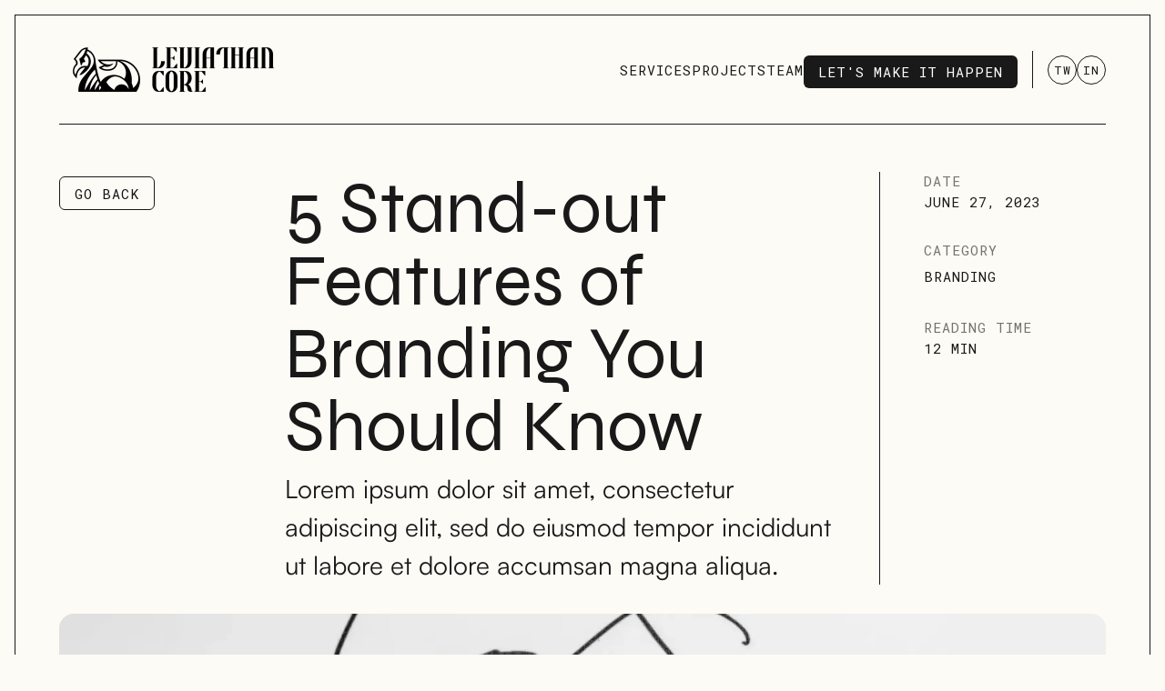

--- FILE ---
content_type: text/html
request_url: https://www.leviacore.com/post/5-stand-out-features-of-branding-you-should-know
body_size: 6308
content:
<!DOCTYPE html><!-- Last Published: Thu Aug 21 2025 19:31:47 GMT+0000 (Coordinated Universal Time) --><html data-wf-domain="www.leviacore.com" data-wf-page="649aefa8c795b8d4dc529960" data-wf-site="649aefa8c795b8d4dc529915" data-wf-collection="649aefa8c795b8d4dc529984" data-wf-item-slug="5-stand-out-features-of-branding-you-should-know"><head><meta charset="utf-8"/><title>5 Stand-out Features of Branding You Should Know  | Leviathan Core</title><meta content="Lorem ipsum dolor sit amet, consectetur adipiscing elit, sed do eiusmod tempor incididunt ut labore et dolore accumsan magna aliqua." name="description"/><meta content="https://cdn.prod.website-files.com/649aefa8c795b8d4dc529976/649aefa8c795b8d4dc529a1a_blog-02.webp" property="og:image"/><meta content="https://cdn.prod.website-files.com/649aefa8c795b8d4dc529976/649aefa8c795b8d4dc529a1a_blog-02.webp" property="twitter:image"/><meta content="width=device-width, initial-scale=1" name="viewport"/><link href="https://cdn.prod.website-files.com/649aefa8c795b8d4dc529915/css/leviathan-core-2023-r1.webflow.shared.500dfd664.min.css" rel="stylesheet" type="text/css"/><link href="https://fonts.googleapis.com" rel="preconnect"/><link href="https://fonts.gstatic.com" rel="preconnect" crossorigin="anonymous"/><script src="https://ajax.googleapis.com/ajax/libs/webfont/1.6.26/webfont.js" type="text/javascript"></script><script type="text/javascript">WebFont.load({  google: {    families: ["Roboto Mono:regular","Syne:regular,500"]  }});</script><script type="text/javascript">!function(o,c){var n=c.documentElement,t=" w-mod-";n.className+=t+"js",("ontouchstart"in o||o.DocumentTouch&&c instanceof DocumentTouch)&&(n.className+=t+"touch")}(window,document);</script><link href="https://cdn.prod.website-files.com/649aefa8c795b8d4dc529915/64b02f4f94359f0693d98c51_favicon-32x32.png" rel="shortcut icon" type="image/x-icon"/><link href="https://cdn.prod.website-files.com/649aefa8c795b8d4dc529915/64b030868a5ce3e2abfbf7bb_LC-Icon-RGB.png" rel="apple-touch-icon"/><script async="" src="https://www.googletagmanager.com/gtag/js?id=G-EG4F7ZLTZQ"></script><script type="text/javascript">window.dataLayer = window.dataLayer || [];function gtag(){dataLayer.push(arguments);}gtag('set', 'developer_id.dZGVlNj', true);gtag('js', new Date());gtag('config', 'G-EG4F7ZLTZQ');</script><!-- Please keep this css code to improve the font quality-->
<style>
  * {
  -webkit-font-smoothing: antialiased;
  -moz-osx-font-smoothing: grayscale;
}
</style><script type="text/javascript">window.__WEBFLOW_CURRENCY_SETTINGS = {"currencyCode":"USD","symbol":"$","decimal":".","fractionDigits":2,"group":",","template":"{{wf {\"path\":\"symbol\",\"type\":\"PlainText\"} }} {{wf {\"path\":\"amount\",\"type\":\"CommercePrice\"} }} {{wf {\"path\":\"currencyCode\",\"type\":\"PlainText\"} }}","hideDecimalForWholeNumbers":false};</script></head><body class="body"><div class="page-wrapper"><div class="global-styles w-embed"><style>

/* Snippet gets rid of top margin on first element in any rich text*/
.w-richtext>:first-child {
	margin-top: 0;
}

/* Snippet gets rid of bottom margin on last element in any rich text*/
.w-richtext>:last-child, .w-richtext ol li:last-child, .w-richtext ul li:last-child {
	margin-bottom: 0;
}

/*
 * Cursor
 */

.cursor-wrapper {
	pointer-events: none;
}

/*
 * Reset buttons, and links styles
 */
 
a {
	color: inherit;
	text-decoration: inherit;
	font-size: inherit;
}

/*
 * Blog, Shop Border Fix
 */

@media (min-width: 992px) {

  .post-preview:nth-child(4),
  .product-preview:nth-child(4) {
    border-left: none;
  }

}

</style></div><div class="cursor-wrapper"><div class="cursor"><div class="cursor-text view">View</div></div></div><main class="main-wrapper"><header class="header"><div class="navbar-wrapper"><div class="navbar"><div class="page-padding"><div class="container-xxlarge"><header class="navbar-inner"><div id="w-node-cf665aa7-612c-9713-0917-12f535c66615-35c6660f" class="navbar-left"><div class="navbar-logo"><a href="/" class="w-inline-block"><img src="https://cdn.prod.website-files.com/649aefa8c795b8d4dc529915/649c51b234264eb0e1867349_LC-SITE%20NAV.png" loading="eager" width="250" height="Auto" alt="" srcset="https://cdn.prod.website-files.com/649aefa8c795b8d4dc529915/649c51b234264eb0e1867349_LC-SITE%20NAV-p-500.png 500w, https://cdn.prod.website-files.com/649aefa8c795b8d4dc529915/649c51b234264eb0e1867349_LC-SITE%20NAV-p-800.png 800w, https://cdn.prod.website-files.com/649aefa8c795b8d4dc529915/649c51b234264eb0e1867349_LC-SITE%20NAV.png 1000w" sizes="(max-width: 479px) 100vw, 250px" class="navbar-logo-image"/></a></div></div><div id="w-node-cf665aa7-612c-9713-0917-12f535c66629-35c6660f" class="navbar-right"><nav class="navbar-menu"><a href="/services" class="navbar-menu-item-link w-inline-block"><div>Services</div></a><a href="/projects" class="navbar-menu-item-link w-inline-block"><div>Projects</div></a><a href="/team" class="navbar-menu-item-link w-inline-block"><div>Team</div></a></nav><div class="navbar-right-inner"><div id="w-node-_558c007e-88d6-0408-80a8-fe1f6bbe968b-35c6660f" class="navbar-right-button"><a href="/contact" class="button primary w-inline-block"><div class="button-inner"><div class="button-inner-text">Let&#x27;s make it happen</div><div class="button-inner-text-hover">Let&#x27;s make it happen</div></div></a></div><div class="line-vertical hide-mobile-landscape"></div><div class="navbar-right-social"><a href="https://twitter.com/leviacore" class="badge small link w-inline-block"><div class="text-meta-small">Tw</div></a><a href="https://www.linkedin.com/company/leviathan-core/" class="badge small link w-inline-block"><div class="text-meta-small">IN</div></a></div><div data-w-id="9f610c21-b7d9-9af4-fb08-b3c3860d4005" class="mobile-menu-toggle"><div class="mobile-menu-toggle-line _01"></div><div class="mobile-menu-toggle-line _02"></div><div class="mobile-menu-toggle-line _03"></div></div></div></div></header><div class="line"></div></div></div></div></div><div class="mobile-menu"><div class="page-padding"><div class="container-xxlarge"><div class="mobile-menu-wrapper"><div class="mobile-menu-nav"><a href="/services" class="mobile-menu-nav-link w-inline-block"><div class="mobile-menu-nav-text">Services</div></a><div class="line"></div><a href="/projects" class="mobile-menu-nav-link w-inline-block"><div class="mobile-menu-nav-text">Projects</div></a><div class="line"></div><a href="/team" class="mobile-menu-nav-link w-inline-block"><div class="mobile-menu-nav-text">Team</div></a><div class="line"></div><a href="/template-info/blog" class="mobile-menu-nav-link hide w-inline-block"><div class="mobile-menu-nav-text">Blog</div></a><div class="line hide"></div><a href="/template-info/shop" class="mobile-menu-nav-link w-inline-block"><div class="mobile-menu-nav-text hide">Shop</div></a><div class="line hide"></div><a href="/contact" class="mobile-menu-nav-link w-inline-block"><div class="mobile-menu-nav-text">Contact</div></a><a href="/contact" class="button primary w-inline-block"><div class="button-inner"><div class="button-inner-text">Let&#x27;s talk</div><div class="button-inner-text-hover">Let&#x27;s talk</div></div></a></div></div></div></div></div></header><section class="section-post"><div class="page-padding"><div class="container-xxlarge"><div class="padding-vertical padding-xlarge"><div class="post-hero-grid"><div id="w-node-_370f5d08-2e26-4c3c-d13c-36c660a6f605-dc529960"><a href="/template-info/blog" class="button w-inline-block"><div class="button-inner"><div class="button-inner-text">Go Back</div><div class="button-inner-text-hover">Go Back</div></div></a></div><div id="w-node-_370f5d08-2e26-4c3c-d13c-36c660a6f607-dc529960"><div class="margin-bottom margin-xsmall"><h1 class="heading-medium">5 Stand-out Features of Branding You Should Know</h1></div><div class="max-width-large"><div class="text-size-xlarge">Lorem ipsum dolor sit amet, consectetur adipiscing elit, sed do eiusmod tempor incididunt ut labore et dolore accumsan magna aliqua.</div></div></div><div id="w-node-_370f5d08-2e26-4c3c-d13c-36c660a6f60c-dc529960" class="line-vertical hide-mobile-landscape"></div><div id="w-node-_41c3d1eb-488f-274d-21f7-fcc378aab2c7-dc529960" class="line show-mobile-landscape"></div><div id="w-node-_370f5d08-2e26-4c3c-d13c-36c660a6f60d-dc529960"><div class="margin-bottom margin-medium"><div class="margin-bottom margin-tiny"><div class="text-meta text-color-muted">Date</div></div><div class="text-meta">June 27, 2023</div></div><div class="margin-bottom margin-medium"><div class="margin-bottom margin-tiny"><div class="text-meta text-color-muted">Category</div></div><a href="/post/5-stand-out-features-of-branding-you-should-know" aria-current="page" class="text-meta-link w--current">Branding</a></div><div><div class="margin-bottom margin-tiny"><div class="text-meta text-color-muted">Reading Time</div></div><div class="text-meta">12 Min</div></div></div></div></div><div class="post-image-wrapper"><img src="https://cdn.prod.website-files.com/649aefa8c795b8d4dc529976/649aefa8c795b8d4dc529a1a_blog-02.webp" loading="lazy" alt="" sizes="(max-width: 479px) 85vw, (max-width: 767px) 87vw, (max-width: 991px) 88vw, (max-width: 1439px) 91vw, 93vw" srcset="https://cdn.prod.website-files.com/649aefa8c795b8d4dc529976/649aefa8c795b8d4dc529a1a_blog-02-p-500.webp 500w, https://cdn.prod.website-files.com/649aefa8c795b8d4dc529976/649aefa8c795b8d4dc529a1a_blog-02-p-800.webp 800w, https://cdn.prod.website-files.com/649aefa8c795b8d4dc529976/649aefa8c795b8d4dc529a1a_blog-02-p-1080.webp 1080w, https://cdn.prod.website-files.com/649aefa8c795b8d4dc529976/649aefa8c795b8d4dc529a1a_blog-02-p-1600.webp 1600w, https://cdn.prod.website-files.com/649aefa8c795b8d4dc529976/649aefa8c795b8d4dc529a1a_blog-02-p-2000.webp 2000w, https://cdn.prod.website-files.com/649aefa8c795b8d4dc529976/649aefa8c795b8d4dc529a1a_blog-02.webp 2500w" class="image-cover"/></div><div class="padding-vertical padding-xlarge"><div class="post-content-grid"><div id="w-node-_50238a1a-b7fe-5c80-5995-fe76b5cff56e-dc529960" class="post-content-grid-left"></div><div id="w-node-da7fb0b0-2ac6-f9cc-b556-92472b84b57c-dc529960"><div class="text-rich-text w-richtext"><h2>Et malesuada fames ac turpis</h2><p>Lorem ipsum dolor sit amet, consectetur adipiscing elit, sed do eiusmod tempor incididunt ut labore et dolore magna aliqua. Morbi blandit cursus risus at ultrices mi tempus imperdiet nulla. Odio morbi quis commodo odio. Et malesuada fames ac turpis egestas sed tempus urna. Mi in nulla posuere sollicitudin aliquam ultrices sagittis orci a. Fringilla ut morbi tincidunt augue interdum. Ultrices in iaculis nunc sed augue lacus viverra. </p><p>Erat imperdiet sed euismod nisi porta. Morbi blandit cursus risus at ultrices mi tempus imperdiet nulla. Cras sed felis eget velit aliquet sagittis. Amet commodo nulla facilisi nullam vehicula ipsum a arcu cursus. Ullamcorper dignissim cras tincidunt lobortis feugiat vivamus at augue. Blandit aliquam etiam erat velit scelerisque in dictum. In hac habitasse platea dictumst vestibulum rhoncus. Molestie ac feugiat sed lectus vestibulum.</p><h3>Nascetur ridiculus mus</h3><p>Sed vulputate odio ut enim blandit volutpat maecenas. Sagittis orci a scelerisque purus semper eget duis at. Porta lorem mollis aliquam ut porttitor leo a diam. In fermentum et sollicitudin ac orci phasellus egestas tellus. Mauris cursus mattis molestie a iaculis at erat pellentesque adipiscing. Nascetur ridiculus mus mauris vitae ultricies. Dui nunc mattis enim ut tellus. Duis convallis convallis tellus id interdum. Quis ipsum suspendisse ultrices gravida dictum fusce. Scelerisque mauris pellentesque pulvinar pellentesque. Tincidunt augue interdum velit euismod. Nibh tortor id aliquet lectus. Amet commodo nulla facilisi nullam. Vulputate ut pharetra sit amet aliquam id diam maecenas. Tellus pellentesque eu tincidunt tortor. Ultrices vitae auctor eu augue ut lectus arcu bibendum.</p><h3>Praesent semper feugiat nibh sed pulvinar proin</h3><p>Aliquet enim tortor at auctor. Dignissim cras tincidunt lobortis feugiat vivamus at augue eget. Aliquam faucibus purus in massa tempor nec. Auctor urna nunc id cursus metus aliquam eleifend mi. Praesent semper feugiat nibh sed pulvinar proin gravida hendrerit lectus. Et pharetra pharetra massa massa ultricies mi quis hendrerit dolor. In eu mi bibendum neque egestas congue quisque egestas. Etiam non quam lacus suspendisse faucibus interdum posuere lorem. Ligula ullamcorper malesuada proin libero nunc consequat interdum varius sit. Ullamcorper sit amet risus nullam eget. Hac habitasse platea dictumst quisque sagittis. Lectus magna fringilla urna porttitor rhoncus dolor purus non. Id nibh tortor id aliquet lectus proin nibh nisl.</p></div></div><div id="w-node-fbc48191-b910-ec99-d2a4-384e27dc3556-dc529960" class="line-vertical hide-mobile-landscape"></div><div id="w-node-_1386e8d3-42fb-bb94-bd13-28423bbaf7ea-dc529960" class="line show-mobile-landscape"></div><div id="w-node-_67efa082-f54a-94aa-41c7-58cc28ede84b-dc529960" class="post-content-grid-right"><div class="margin-bottom margin-medium"><div class="margin-bottom margin-xsmall"><div class="text-meta">Author</div></div><div class="margin-bottom margin-xsmall"><h3 class="heading-h4">Jakob Grønberg</h3></div><div>Tristique sollicitudin nibh sit amet commodo. Sit amet justo donec enim diam vulputate ut pharetra. Quis imperdiet massa tincidunt nunc pulvinar sapien et ligula.</div></div><div><div class="margin-bottom margin-xsmall"><div class="text-meta">Share</div></div><div class="subnav small"><a href="#" class="badge small link w-inline-block"><div class="text-meta-small">Tw</div></a><a href="#" class="badge small link w-inline-block"><div class="text-meta-small">IN</div></a><a href="#" class="badge small link w-inline-block"><div class="text-meta-small">Fb</div></a></div></div></div></div></div></div></div></section><section class="section-post-related"><div class="page-padding"><div class="container-xxlarge"><div class="line"></div><div class="padding-vertical padding-large"><div class="post-related-header-grid"><h2 class="heading-small text-uppercase">Related News</h2><a href="/template-info/blog" class="button w-inline-block"><div class="button-inner"><div class="button-inner-text">See all</div><div class="button-inner-text-hover">See all</div></div></a></div></div><div class="line"></div><div class="padding-vertical padding-xlarge"><div class="w-dyn-list"><div role="list" class="post-related-grid w-dyn-items"><div role="listitem" class="post-related-post w-dyn-item"><div class="margin-bottom margin-small"><a href="/post/things-to-look-for-when-comparing-branding-alternatives" class="post-preview-image-wrapper w-inline-block"><img src="https://cdn.prod.website-files.com/649aefa8c795b8d4dc529976/649aefa8c795b8d4dc529a1c_blog-01-preview.webp" loading="lazy" alt="" sizes="(max-width: 479px) 85vw, (max-width: 767px) 39vw, (max-width: 991px) 41vw, (max-width: 1439px) 26vw, 28vw" srcset="https://cdn.prod.website-files.com/649aefa8c795b8d4dc529976/649aefa8c795b8d4dc529a1c_blog-01-preview-p-500.webp 500w, https://cdn.prod.website-files.com/649aefa8c795b8d4dc529976/649aefa8c795b8d4dc529a1c_blog-01-preview-p-800.webp 800w, https://cdn.prod.website-files.com/649aefa8c795b8d4dc529976/649aefa8c795b8d4dc529a1c_blog-01-preview-p-1080.webp 1080w, https://cdn.prod.website-files.com/649aefa8c795b8d4dc529976/649aefa8c795b8d4dc529a1c_blog-01-preview-p-1600.webp 1600w, https://cdn.prod.website-files.com/649aefa8c795b8d4dc529976/649aefa8c795b8d4dc529a1c_blog-01-preview.webp 1800w" class="image-cover"/></a></div><div class="margin-bottom margin-xsmall"><div class="text-meta">Branding</div></div><h3 class="heading-h4">Things to Look for When Comparing Branding Alternatives</h3></div><div role="listitem" class="post-related-post w-dyn-item"><div class="margin-bottom margin-small"><a href="/post/5-stand-out-features-of-branding-you-should-know" aria-current="page" class="post-preview-image-wrapper w-inline-block w--current"><img src="https://cdn.prod.website-files.com/649aefa8c795b8d4dc529976/649aefa8c795b8d4dc529a1b_blog-02-preview.webp" loading="lazy" alt="" sizes="(max-width: 479px) 85vw, (max-width: 767px) 39vw, (max-width: 991px) 41vw, (max-width: 1439px) 26vw, 28vw" srcset="https://cdn.prod.website-files.com/649aefa8c795b8d4dc529976/649aefa8c795b8d4dc529a1b_blog-02-preview-p-500.webp 500w, https://cdn.prod.website-files.com/649aefa8c795b8d4dc529976/649aefa8c795b8d4dc529a1b_blog-02-preview-p-800.webp 800w, https://cdn.prod.website-files.com/649aefa8c795b8d4dc529976/649aefa8c795b8d4dc529a1b_blog-02-preview-p-1080.webp 1080w, https://cdn.prod.website-files.com/649aefa8c795b8d4dc529976/649aefa8c795b8d4dc529a1b_blog-02-preview-p-1600.webp 1600w, https://cdn.prod.website-files.com/649aefa8c795b8d4dc529976/649aefa8c795b8d4dc529a1b_blog-02-preview.webp 1800w" class="image-cover"/></a></div><div class="margin-bottom margin-xsmall"><div class="text-meta">Branding</div></div><h3 class="heading-h4">5 Stand-out Features of Branding You Should Know</h3></div><div role="listitem" class="post-related-post w-dyn-item"><div class="margin-bottom margin-small"><a href="/post/branding-what-real-customers-have-to-say" class="post-preview-image-wrapper w-inline-block"><img src="https://cdn.prod.website-files.com/649aefa8c795b8d4dc529976/649aefa8c795b8d4dc529a19_blog-03-preview.webp" loading="lazy" alt="" sizes="(max-width: 479px) 85vw, (max-width: 767px) 39vw, (max-width: 991px) 41vw, (max-width: 1439px) 26vw, 28vw" srcset="https://cdn.prod.website-files.com/649aefa8c795b8d4dc529976/649aefa8c795b8d4dc529a19_blog-03-preview-p-500.webp 500w, https://cdn.prod.website-files.com/649aefa8c795b8d4dc529976/649aefa8c795b8d4dc529a19_blog-03-preview-p-800.webp 800w, https://cdn.prod.website-files.com/649aefa8c795b8d4dc529976/649aefa8c795b8d4dc529a19_blog-03-preview-p-1080.webp 1080w, https://cdn.prod.website-files.com/649aefa8c795b8d4dc529976/649aefa8c795b8d4dc529a19_blog-03-preview-p-1600.webp 1600w, https://cdn.prod.website-files.com/649aefa8c795b8d4dc529976/649aefa8c795b8d4dc529a19_blog-03-preview.webp 1800w" class="image-cover"/></a></div><div class="margin-bottom margin-xsmall"><div class="text-meta">Branding</div></div><h3 class="heading-h4">Branding: What Real Customers Have to Say</h3></div></div></div></div></div></div></section><section class="section-newsletter"><div class="page-padding"><div class="container-xxlarge"><div class="line"></div><div class="padding-vertical padding-xlarge"><div class="newsletter-grid"><div class="newsletter-grid-left"><div class="margin-bottom margin-xxhuge"><div class="margin-bottom margin-xsmall"><div class="text-meta">Newsletter</div></div><div class="margin-bottom margin-xsmall"><h2 class="heading-medium">Get the latest <br/>news into your inbox</h2></div></div><img src="https://cdn.prod.website-files.com/649aefa8c795b8d4dc529915/649aefa8c795b8d4dc5299d0_icon-04.svg" loading="lazy" width="100" alt="" class="image-icon"/></div><div id="w-node-a6672d3b-d72f-8e0b-f9c7-36079efc2094-89a0e1e0" class="newsletter-grid-right"><div class="margin-bottom margin-xlarge"><div class="text-size-xlarge">Lorem ipsum dolor sit amet, consectetur adipiscing elit, sed do eiusmod tempor incididunt ut labore et dolore.</div></div><div class="newsletter-form-wrapper w-form"><form id="wf-form-Newsletter-Form" name="wf-form-Newsletter-Form" data-name="Newsletter Form" method="get" class="newsletter-form" data-wf-page-id="649aefa8c795b8d4dc529960" data-wf-element-id="a6672d3b-d72f-8e0b-f9c7-36079efc2098"><input class="form-input is-newsletter w-input" maxlength="256" name="Email-4" data-name="Email 4" placeholder="Your Email" type="email" id="Email-4" required=""/><div class="newsletter-form-button-wrapper"><input type="submit" data-wait="Please wait..." class="button primary w-button" value="Subscribe"/></div></form><div class="w-form-done"><div>Thank you! Your submission has been received!</div></div><div class="w-form-fail"><div>Oops! Something went wrong while submitting the form.</div></div></div></div></div></div></div></div></section></main><div class="footer"><div class="page-padding"><div class="container-xxlarge"><div class="line"></div><div class="padding-vertical padding-xlarge"><div class="footer-grid"><div id="w-node-_010eb94e-e537-e275-f514-c9f83fd6c0e6-3fd6c0e0" class="footer-grid-left"><div><div class="margin-bottom margin-medium"><img src="https://cdn.prod.website-files.com/649aefa8c795b8d4dc529915/649c51b234264eb0e1867349_LC-SITE%20NAV.png" loading="lazy" width="333" sizes="(max-width: 479px) 100vw, 333px" alt="" srcset="https://cdn.prod.website-files.com/649aefa8c795b8d4dc529915/649c51b234264eb0e1867349_LC-SITE%20NAV-p-500.png 500w, https://cdn.prod.website-files.com/649aefa8c795b8d4dc529915/649c51b234264eb0e1867349_LC-SITE%20NAV-p-800.png 800w, https://cdn.prod.website-files.com/649aefa8c795b8d4dc529915/649c51b234264eb0e1867349_LC-SITE%20NAV.png 1000w"/></div><div class="margin-bottom margin-medium"><div class="max-width-small"><div>Proudly connecting brands and audiences with influencer marketing expertise in the gaming space since 2017. </div></div></div></div><div class="subnav small"><a href="https://twitter.com/leviacore" target="_blank" class="badge small link w-inline-block"><div class="text-meta-small">TW</div></a><a href="https://www.linkedin.com/company/leviathan-core/" target="_blank" class="badge small link w-inline-block"><div class="text-meta-small">IN</div></a></div></div><div id="w-node-_78301d62-dfb8-6537-ebe3-084914edf9f2-3fd6c0e0" class="line-vertical hide-tablet"></div><div class="line show-tablet"></div><div id="w-node-_3a79508e-f5b8-ff9f-a3ef-280fbd528fd4-3fd6c0e0" class="footer-grid-right"><div id="w-node-_010eb94e-e537-e275-f514-c9f83fd6c0e8-3fd6c0e0" class="footer-column"><div class="margin-bottom margin-medium"><h3 class="heading-h4">Pages</h3></div><div class="footer-nav"><a href="/" class="footer-nav-item-link">Home</a><a href="/services" class="footer-nav-item-link">Services</a><a href="/team" class="footer-nav-item-link">Team</a><a href="/projects" class="footer-nav-item-link">Projects</a><a href="/contact" class="footer-nav-item-link">Contact us</a></div></div><div id="w-node-_53bcf362-596e-4f54-cb5c-2e42d191a7f5-3fd6c0e0" class="footer-column"><div class="margin-bottom margin-medium"><h3 class="heading-h4">Legal</h3></div><div class="footer-nav"><a href="/privacy-policy" class="footer-nav-item-link">Privacy Policy</a><a href="/ccpa" class="footer-nav-item-link">CCPA</a><a href="/notice-at-collection" class="footer-nav-item-link">California notice at collection</a></div></div></div></div></div><div class="line"></div><div class="footer-bottom div-block"><div class="subnav center"><div class="text-meta">© Leviathan Core, LLC 2025</div><div class="text-meta">- ALL RIGHTS RESERVED<a href="https://www.webflow.com" target="_blank" class="text-style-link"></a></div></div></div></div></div></div></div><script src="https://d3e54v103j8qbb.cloudfront.net/js/jquery-3.5.1.min.dc5e7f18c8.js?site=649aefa8c795b8d4dc529915" type="text/javascript" integrity="sha256-9/aliU8dGd2tb6OSsuzixeV4y/faTqgFtohetphbbj0=" crossorigin="anonymous"></script><script src="https://cdn.prod.website-files.com/649aefa8c795b8d4dc529915/js/webflow.schunk.1a807f015b216e46.js" type="text/javascript"></script><script src="https://cdn.prod.website-files.com/649aefa8c795b8d4dc529915/js/webflow.schunk.c461a62c074b7fdd.js" type="text/javascript"></script><script src="https://cdn.prod.website-files.com/649aefa8c795b8d4dc529915/js/webflow.a23098d0.ee2a4c4c79a3c3a1.js" type="text/javascript"></script></body></html>

--- FILE ---
content_type: text/css
request_url: https://cdn.prod.website-files.com/649aefa8c795b8d4dc529915/css/leviathan-core-2023-r1.webflow.shared.500dfd664.min.css
body_size: 21109
content:
html{-webkit-text-size-adjust:100%;-ms-text-size-adjust:100%;font-family:sans-serif}body{margin:0}article,aside,details,figcaption,figure,footer,header,hgroup,main,menu,nav,section,summary{display:block}audio,canvas,progress,video{vertical-align:baseline;display:inline-block}audio:not([controls]){height:0;display:none}[hidden],template{display:none}a{background-color:#0000}a:active,a:hover{outline:0}abbr[title]{border-bottom:1px dotted}b,strong{font-weight:700}dfn{font-style:italic}h1{margin:.67em 0;font-size:2em}mark{color:#000;background:#ff0}small{font-size:80%}sub,sup{vertical-align:baseline;font-size:75%;line-height:0;position:relative}sup{top:-.5em}sub{bottom:-.25em}img{border:0}svg:not(:root){overflow:hidden}hr{box-sizing:content-box;height:0}pre{overflow:auto}code,kbd,pre,samp{font-family:monospace;font-size:1em}button,input,optgroup,select,textarea{color:inherit;font:inherit;margin:0}button{overflow:visible}button,select{text-transform:none}button,html input[type=button],input[type=reset]{-webkit-appearance:button;cursor:pointer}button[disabled],html input[disabled]{cursor:default}button::-moz-focus-inner,input::-moz-focus-inner{border:0;padding:0}input{line-height:normal}input[type=checkbox],input[type=radio]{box-sizing:border-box;padding:0}input[type=number]::-webkit-inner-spin-button,input[type=number]::-webkit-outer-spin-button{height:auto}input[type=search]{-webkit-appearance:none}input[type=search]::-webkit-search-cancel-button,input[type=search]::-webkit-search-decoration{-webkit-appearance:none}legend{border:0;padding:0}textarea{overflow:auto}optgroup{font-weight:700}table{border-collapse:collapse;border-spacing:0}td,th{padding:0}@font-face{font-family:webflow-icons;src:url([data-uri])format("truetype");font-weight:400;font-style:normal}[class^=w-icon-],[class*=\ w-icon-]{speak:none;font-variant:normal;text-transform:none;-webkit-font-smoothing:antialiased;-moz-osx-font-smoothing:grayscale;font-style:normal;font-weight:400;line-height:1;font-family:webflow-icons!important}.w-icon-slider-right:before{content:""}.w-icon-slider-left:before{content:""}.w-icon-nav-menu:before{content:""}.w-icon-arrow-down:before,.w-icon-dropdown-toggle:before{content:""}.w-icon-file-upload-remove:before{content:""}.w-icon-file-upload-icon:before{content:""}*{box-sizing:border-box}html{height:100%}body{color:#333;background-color:#fff;min-height:100%;margin:0;font-family:Arial,sans-serif;font-size:14px;line-height:20px}img{vertical-align:middle;max-width:100%;display:inline-block}html.w-mod-touch *{background-attachment:scroll!important}.w-block{display:block}.w-inline-block{max-width:100%;display:inline-block}.w-clearfix:before,.w-clearfix:after{content:" ";grid-area:1/1/2/2;display:table}.w-clearfix:after{clear:both}.w-hidden{display:none}.w-button{color:#fff;line-height:inherit;cursor:pointer;background-color:#3898ec;border:0;border-radius:0;padding:9px 15px;text-decoration:none;display:inline-block}input.w-button{-webkit-appearance:button}html[data-w-dynpage] [data-w-cloak]{color:#0000!important}.w-code-block{margin:unset}pre.w-code-block code{all:inherit}.w-optimization{display:contents}.w-webflow-badge,.w-webflow-badge>img{box-sizing:unset;width:unset;height:unset;max-height:unset;max-width:unset;min-height:unset;min-width:unset;margin:unset;padding:unset;float:unset;clear:unset;border:unset;border-radius:unset;background:unset;background-image:unset;background-position:unset;background-size:unset;background-repeat:unset;background-origin:unset;background-clip:unset;background-attachment:unset;background-color:unset;box-shadow:unset;transform:unset;direction:unset;font-family:unset;font-weight:unset;color:unset;font-size:unset;line-height:unset;font-style:unset;font-variant:unset;text-align:unset;letter-spacing:unset;-webkit-text-decoration:unset;text-decoration:unset;text-indent:unset;text-transform:unset;list-style-type:unset;text-shadow:unset;vertical-align:unset;cursor:unset;white-space:unset;word-break:unset;word-spacing:unset;word-wrap:unset;transition:unset}.w-webflow-badge{white-space:nowrap;cursor:pointer;box-shadow:0 0 0 1px #0000001a,0 1px 3px #0000001a;visibility:visible!important;opacity:1!important;z-index:2147483647!important;color:#aaadb0!important;overflow:unset!important;background-color:#fff!important;border-radius:3px!important;width:auto!important;height:auto!important;margin:0!important;padding:6px!important;font-size:12px!important;line-height:14px!important;text-decoration:none!important;display:inline-block!important;position:fixed!important;inset:auto 12px 12px auto!important;transform:none!important}.w-webflow-badge>img{position:unset;visibility:unset!important;opacity:1!important;vertical-align:middle!important;display:inline-block!important}h1,h2,h3,h4,h5,h6{margin-bottom:10px;font-weight:700}h1{margin-top:20px;font-size:38px;line-height:44px}h2{margin-top:20px;font-size:32px;line-height:36px}h3{margin-top:20px;font-size:24px;line-height:30px}h4{margin-top:10px;font-size:18px;line-height:24px}h5{margin-top:10px;font-size:14px;line-height:20px}h6{margin-top:10px;font-size:12px;line-height:18px}p{margin-top:0;margin-bottom:10px}blockquote{border-left:5px solid #e2e2e2;margin:0 0 10px;padding:10px 20px;font-size:18px;line-height:22px}figure{margin:0 0 10px}ul,ol{margin-top:0;margin-bottom:10px;padding-left:40px}.w-list-unstyled{padding-left:0;list-style:none}.w-embed:before,.w-embed:after{content:" ";grid-area:1/1/2/2;display:table}.w-embed:after{clear:both}.w-video{width:100%;padding:0;position:relative}.w-video iframe,.w-video object,.w-video embed{border:none;width:100%;height:100%;position:absolute;top:0;left:0}fieldset{border:0;margin:0;padding:0}button,[type=button],[type=reset]{cursor:pointer;-webkit-appearance:button;border:0}.w-form{margin:0 0 15px}.w-form-done{text-align:center;background-color:#ddd;padding:20px;display:none}.w-form-fail{background-color:#ffdede;margin-top:10px;padding:10px;display:none}label{margin-bottom:5px;font-weight:700;display:block}.w-input,.w-select{color:#333;vertical-align:middle;background-color:#fff;border:1px solid #ccc;width:100%;height:38px;margin-bottom:10px;padding:8px 12px;font-size:14px;line-height:1.42857;display:block}.w-input::placeholder,.w-select::placeholder{color:#999}.w-input:focus,.w-select:focus{border-color:#3898ec;outline:0}.w-input[disabled],.w-select[disabled],.w-input[readonly],.w-select[readonly],fieldset[disabled] .w-input,fieldset[disabled] .w-select{cursor:not-allowed}.w-input[disabled]:not(.w-input-disabled),.w-select[disabled]:not(.w-input-disabled),.w-input[readonly],.w-select[readonly],fieldset[disabled]:not(.w-input-disabled) .w-input,fieldset[disabled]:not(.w-input-disabled) .w-select{background-color:#eee}textarea.w-input,textarea.w-select{height:auto}.w-select{background-color:#f3f3f3}.w-select[multiple]{height:auto}.w-form-label{cursor:pointer;margin-bottom:0;font-weight:400;display:inline-block}.w-radio{margin-bottom:5px;padding-left:20px;display:block}.w-radio:before,.w-radio:after{content:" ";grid-area:1/1/2/2;display:table}.w-radio:after{clear:both}.w-radio-input{float:left;margin:3px 0 0 -20px;line-height:normal}.w-file-upload{margin-bottom:10px;display:block}.w-file-upload-input{opacity:0;z-index:-100;width:.1px;height:.1px;position:absolute;overflow:hidden}.w-file-upload-default,.w-file-upload-uploading,.w-file-upload-success{color:#333;display:inline-block}.w-file-upload-error{margin-top:10px;display:block}.w-file-upload-default.w-hidden,.w-file-upload-uploading.w-hidden,.w-file-upload-error.w-hidden,.w-file-upload-success.w-hidden{display:none}.w-file-upload-uploading-btn{cursor:pointer;background-color:#fafafa;border:1px solid #ccc;margin:0;padding:8px 12px;font-size:14px;font-weight:400;display:flex}.w-file-upload-file{background-color:#fafafa;border:1px solid #ccc;flex-grow:1;justify-content:space-between;margin:0;padding:8px 9px 8px 11px;display:flex}.w-file-upload-file-name{font-size:14px;font-weight:400;display:block}.w-file-remove-link{cursor:pointer;width:auto;height:auto;margin-top:3px;margin-left:10px;padding:3px;display:block}.w-icon-file-upload-remove{margin:auto;font-size:10px}.w-file-upload-error-msg{color:#ea384c;padding:2px 0;display:inline-block}.w-file-upload-info{padding:0 12px;line-height:38px;display:inline-block}.w-file-upload-label{cursor:pointer;background-color:#fafafa;border:1px solid #ccc;margin:0;padding:8px 12px;font-size:14px;font-weight:400;display:inline-block}.w-icon-file-upload-icon,.w-icon-file-upload-uploading{width:20px;margin-right:8px;display:inline-block}.w-icon-file-upload-uploading{height:20px}.w-container{max-width:940px;margin-left:auto;margin-right:auto}.w-container:before,.w-container:after{content:" ";grid-area:1/1/2/2;display:table}.w-container:after{clear:both}.w-container .w-row{margin-left:-10px;margin-right:-10px}.w-row:before,.w-row:after{content:" ";grid-area:1/1/2/2;display:table}.w-row:after{clear:both}.w-row .w-row{margin-left:0;margin-right:0}.w-col{float:left;width:100%;min-height:1px;padding-left:10px;padding-right:10px;position:relative}.w-col .w-col{padding-left:0;padding-right:0}.w-col-1{width:8.33333%}.w-col-2{width:16.6667%}.w-col-3{width:25%}.w-col-4{width:33.3333%}.w-col-5{width:41.6667%}.w-col-6{width:50%}.w-col-7{width:58.3333%}.w-col-8{width:66.6667%}.w-col-9{width:75%}.w-col-10{width:83.3333%}.w-col-11{width:91.6667%}.w-col-12{width:100%}.w-hidden-main{display:none!important}@media screen and (max-width:991px){.w-container{max-width:728px}.w-hidden-main{display:inherit!important}.w-hidden-medium{display:none!important}.w-col-medium-1{width:8.33333%}.w-col-medium-2{width:16.6667%}.w-col-medium-3{width:25%}.w-col-medium-4{width:33.3333%}.w-col-medium-5{width:41.6667%}.w-col-medium-6{width:50%}.w-col-medium-7{width:58.3333%}.w-col-medium-8{width:66.6667%}.w-col-medium-9{width:75%}.w-col-medium-10{width:83.3333%}.w-col-medium-11{width:91.6667%}.w-col-medium-12{width:100%}.w-col-stack{width:100%;left:auto;right:auto}}@media screen and (max-width:767px){.w-hidden-main,.w-hidden-medium{display:inherit!important}.w-hidden-small{display:none!important}.w-row,.w-container .w-row{margin-left:0;margin-right:0}.w-col{width:100%;left:auto;right:auto}.w-col-small-1{width:8.33333%}.w-col-small-2{width:16.6667%}.w-col-small-3{width:25%}.w-col-small-4{width:33.3333%}.w-col-small-5{width:41.6667%}.w-col-small-6{width:50%}.w-col-small-7{width:58.3333%}.w-col-small-8{width:66.6667%}.w-col-small-9{width:75%}.w-col-small-10{width:83.3333%}.w-col-small-11{width:91.6667%}.w-col-small-12{width:100%}}@media screen and (max-width:479px){.w-container{max-width:none}.w-hidden-main,.w-hidden-medium,.w-hidden-small{display:inherit!important}.w-hidden-tiny{display:none!important}.w-col{width:100%}.w-col-tiny-1{width:8.33333%}.w-col-tiny-2{width:16.6667%}.w-col-tiny-3{width:25%}.w-col-tiny-4{width:33.3333%}.w-col-tiny-5{width:41.6667%}.w-col-tiny-6{width:50%}.w-col-tiny-7{width:58.3333%}.w-col-tiny-8{width:66.6667%}.w-col-tiny-9{width:75%}.w-col-tiny-10{width:83.3333%}.w-col-tiny-11{width:91.6667%}.w-col-tiny-12{width:100%}}.w-widget{position:relative}.w-widget-map{width:100%;height:400px}.w-widget-map label{width:auto;display:inline}.w-widget-map img{max-width:inherit}.w-widget-map .gm-style-iw{text-align:center}.w-widget-map .gm-style-iw>button{display:none!important}.w-widget-twitter{overflow:hidden}.w-widget-twitter-count-shim{vertical-align:top;text-align:center;background:#fff;border:1px solid #758696;border-radius:3px;width:28px;height:20px;display:inline-block;position:relative}.w-widget-twitter-count-shim *{pointer-events:none;-webkit-user-select:none;user-select:none}.w-widget-twitter-count-shim .w-widget-twitter-count-inner{text-align:center;color:#999;font-family:serif;font-size:15px;line-height:12px;position:relative}.w-widget-twitter-count-shim .w-widget-twitter-count-clear{display:block;position:relative}.w-widget-twitter-count-shim.w--large{width:36px;height:28px}.w-widget-twitter-count-shim.w--large .w-widget-twitter-count-inner{font-size:18px;line-height:18px}.w-widget-twitter-count-shim:not(.w--vertical){margin-left:5px;margin-right:8px}.w-widget-twitter-count-shim:not(.w--vertical).w--large{margin-left:6px}.w-widget-twitter-count-shim:not(.w--vertical):before,.w-widget-twitter-count-shim:not(.w--vertical):after{content:" ";pointer-events:none;border:solid #0000;width:0;height:0;position:absolute;top:50%;left:0}.w-widget-twitter-count-shim:not(.w--vertical):before{border-width:4px;border-color:#75869600 #5d6c7b #75869600 #75869600;margin-top:-4px;margin-left:-9px}.w-widget-twitter-count-shim:not(.w--vertical).w--large:before{border-width:5px;margin-top:-5px;margin-left:-10px}.w-widget-twitter-count-shim:not(.w--vertical):after{border-width:4px;border-color:#fff0 #fff #fff0 #fff0;margin-top:-4px;margin-left:-8px}.w-widget-twitter-count-shim:not(.w--vertical).w--large:after{border-width:5px;margin-top:-5px;margin-left:-9px}.w-widget-twitter-count-shim.w--vertical{width:61px;height:33px;margin-bottom:8px}.w-widget-twitter-count-shim.w--vertical:before,.w-widget-twitter-count-shim.w--vertical:after{content:" ";pointer-events:none;border:solid #0000;width:0;height:0;position:absolute;top:100%;left:50%}.w-widget-twitter-count-shim.w--vertical:before{border-width:5px;border-color:#5d6c7b #75869600 #75869600;margin-left:-5px}.w-widget-twitter-count-shim.w--vertical:after{border-width:4px;border-color:#fff #fff0 #fff0;margin-left:-4px}.w-widget-twitter-count-shim.w--vertical .w-widget-twitter-count-inner{font-size:18px;line-height:22px}.w-widget-twitter-count-shim.w--vertical.w--large{width:76px}.w-background-video{color:#fff;height:500px;position:relative;overflow:hidden}.w-background-video>video{object-fit:cover;z-index:-100;background-position:50%;background-size:cover;width:100%;height:100%;margin:auto;position:absolute;inset:-100%}.w-background-video>video::-webkit-media-controls-start-playback-button{-webkit-appearance:none;display:none!important}.w-background-video--control{background-color:#0000;padding:0;position:absolute;bottom:1em;right:1em}.w-background-video--control>[hidden]{display:none!important}.w-slider{text-align:center;clear:both;-webkit-tap-highlight-color:#0000;tap-highlight-color:#0000;background:#ddd;height:300px;position:relative}.w-slider-mask{z-index:1;white-space:nowrap;height:100%;display:block;position:relative;left:0;right:0;overflow:hidden}.w-slide{vertical-align:top;white-space:normal;text-align:left;width:100%;height:100%;display:inline-block;position:relative}.w-slider-nav{z-index:2;text-align:center;-webkit-tap-highlight-color:#0000;tap-highlight-color:#0000;height:40px;margin:auto;padding-top:10px;position:absolute;inset:auto 0 0}.w-slider-nav.w-round>div{border-radius:100%}.w-slider-nav.w-num>div{font-size:inherit;line-height:inherit;width:auto;height:auto;padding:.2em .5em}.w-slider-nav.w-shadow>div{box-shadow:0 0 3px #3336}.w-slider-nav-invert{color:#fff}.w-slider-nav-invert>div{background-color:#2226}.w-slider-nav-invert>div.w-active{background-color:#222}.w-slider-dot{cursor:pointer;background-color:#fff6;width:1em;height:1em;margin:0 3px .5em;transition:background-color .1s,color .1s;display:inline-block;position:relative}.w-slider-dot.w-active{background-color:#fff}.w-slider-dot:focus{outline:none;box-shadow:0 0 0 2px #fff}.w-slider-dot:focus.w-active{box-shadow:none}.w-slider-arrow-left,.w-slider-arrow-right{cursor:pointer;color:#fff;-webkit-tap-highlight-color:#0000;tap-highlight-color:#0000;-webkit-user-select:none;user-select:none;width:80px;margin:auto;font-size:40px;position:absolute;inset:0;overflow:hidden}.w-slider-arrow-left [class^=w-icon-],.w-slider-arrow-right [class^=w-icon-],.w-slider-arrow-left [class*=\ w-icon-],.w-slider-arrow-right [class*=\ w-icon-]{position:absolute}.w-slider-arrow-left:focus,.w-slider-arrow-right:focus{outline:0}.w-slider-arrow-left{z-index:3;right:auto}.w-slider-arrow-right{z-index:4;left:auto}.w-icon-slider-left,.w-icon-slider-right{width:1em;height:1em;margin:auto;inset:0}.w-slider-aria-label{clip:rect(0 0 0 0);border:0;width:1px;height:1px;margin:-1px;padding:0;position:absolute;overflow:hidden}.w-slider-force-show{display:block!important}.w-dropdown{text-align:left;z-index:900;margin-left:auto;margin-right:auto;display:inline-block;position:relative}.w-dropdown-btn,.w-dropdown-toggle,.w-dropdown-link{vertical-align:top;color:#222;text-align:left;white-space:nowrap;margin-left:auto;margin-right:auto;padding:20px;text-decoration:none;position:relative}.w-dropdown-toggle{-webkit-user-select:none;user-select:none;cursor:pointer;padding-right:40px;display:inline-block}.w-dropdown-toggle:focus{outline:0}.w-icon-dropdown-toggle{width:1em;height:1em;margin:auto 20px auto auto;position:absolute;top:0;bottom:0;right:0}.w-dropdown-list{background:#ddd;min-width:100%;display:none;position:absolute}.w-dropdown-list.w--open{display:block}.w-dropdown-link{color:#222;padding:10px 20px;display:block}.w-dropdown-link.w--current{color:#0082f3}.w-dropdown-link:focus{outline:0}@media screen and (max-width:767px){.w-nav-brand{padding-left:10px}}.w-lightbox-backdrop{cursor:auto;letter-spacing:normal;text-indent:0;text-shadow:none;text-transform:none;visibility:visible;white-space:normal;word-break:normal;word-spacing:normal;word-wrap:normal;color:#fff;text-align:center;z-index:2000;opacity:0;-webkit-user-select:none;-moz-user-select:none;-webkit-tap-highlight-color:transparent;background:#000000e6;outline:0;font-family:Helvetica Neue,Helvetica,Ubuntu,Segoe UI,Verdana,sans-serif;font-size:17px;font-style:normal;font-weight:300;line-height:1.2;list-style:disc;position:fixed;inset:0;-webkit-transform:translate(0)}.w-lightbox-backdrop,.w-lightbox-container{-webkit-overflow-scrolling:touch;height:100%;overflow:auto}.w-lightbox-content{height:100vh;position:relative;overflow:hidden}.w-lightbox-view{opacity:0;width:100vw;height:100vh;position:absolute}.w-lightbox-view:before{content:"";height:100vh}.w-lightbox-group,.w-lightbox-group .w-lightbox-view,.w-lightbox-group .w-lightbox-view:before{height:86vh}.w-lightbox-frame,.w-lightbox-view:before{vertical-align:middle;display:inline-block}.w-lightbox-figure{margin:0;position:relative}.w-lightbox-group .w-lightbox-figure{cursor:pointer}.w-lightbox-img{width:auto;max-width:none;height:auto}.w-lightbox-image{float:none;max-width:100vw;max-height:100vh;display:block}.w-lightbox-group .w-lightbox-image{max-height:86vh}.w-lightbox-caption{text-align:left;text-overflow:ellipsis;white-space:nowrap;background:#0006;padding:.5em 1em;position:absolute;bottom:0;left:0;right:0;overflow:hidden}.w-lightbox-embed{width:100%;height:100%;position:absolute;inset:0}.w-lightbox-control{cursor:pointer;background-position:50%;background-repeat:no-repeat;background-size:24px;width:4em;transition:all .3s;position:absolute;top:0}.w-lightbox-left{background-image:url([data-uri]);display:none;bottom:0;left:0}.w-lightbox-right{background-image:url([data-uri]);display:none;bottom:0;right:0}.w-lightbox-close{background-image:url([data-uri]);background-size:18px;height:2.6em;right:0}.w-lightbox-strip{white-space:nowrap;padding:0 1vh;line-height:0;position:absolute;bottom:0;left:0;right:0;overflow:auto hidden}.w-lightbox-item{box-sizing:content-box;cursor:pointer;width:10vh;padding:2vh 1vh;display:inline-block;-webkit-transform:translate(0,0)}.w-lightbox-active{opacity:.3}.w-lightbox-thumbnail{background:#222;height:10vh;position:relative;overflow:hidden}.w-lightbox-thumbnail-image{position:absolute;top:0;left:0}.w-lightbox-thumbnail .w-lightbox-tall{width:100%;top:50%;transform:translateY(-50%)}.w-lightbox-thumbnail .w-lightbox-wide{height:100%;left:50%;transform:translate(-50%)}.w-lightbox-spinner{box-sizing:border-box;border:5px solid #0006;border-radius:50%;width:40px;height:40px;margin-top:-20px;margin-left:-20px;animation:.8s linear infinite spin;position:absolute;top:50%;left:50%}.w-lightbox-spinner:after{content:"";border:3px solid #0000;border-bottom-color:#fff;border-radius:50%;position:absolute;inset:-4px}.w-lightbox-hide{display:none}.w-lightbox-noscroll{overflow:hidden}@media (min-width:768px){.w-lightbox-content{height:96vh;margin-top:2vh}.w-lightbox-view,.w-lightbox-view:before{height:96vh}.w-lightbox-group,.w-lightbox-group .w-lightbox-view,.w-lightbox-group .w-lightbox-view:before{height:84vh}.w-lightbox-image{max-width:96vw;max-height:96vh}.w-lightbox-group .w-lightbox-image{max-width:82.3vw;max-height:84vh}.w-lightbox-left,.w-lightbox-right{opacity:.5;display:block}.w-lightbox-close{opacity:.8}.w-lightbox-control:hover{opacity:1}}.w-lightbox-inactive,.w-lightbox-inactive:hover{opacity:0}.w-richtext:before,.w-richtext:after{content:" ";grid-area:1/1/2/2;display:table}.w-richtext:after{clear:both}.w-richtext[contenteditable=true]:before,.w-richtext[contenteditable=true]:after{white-space:initial}.w-richtext ol,.w-richtext ul{overflow:hidden}.w-richtext .w-richtext-figure-selected.w-richtext-figure-type-video div:after,.w-richtext .w-richtext-figure-selected[data-rt-type=video] div:after,.w-richtext .w-richtext-figure-selected.w-richtext-figure-type-image div,.w-richtext .w-richtext-figure-selected[data-rt-type=image] div{outline:2px solid #2895f7}.w-richtext figure.w-richtext-figure-type-video>div:after,.w-richtext figure[data-rt-type=video]>div:after{content:"";display:none;position:absolute;inset:0}.w-richtext figure{max-width:60%;position:relative}.w-richtext figure>div:before{cursor:default!important}.w-richtext figure img{width:100%}.w-richtext figure figcaption.w-richtext-figcaption-placeholder{opacity:.6}.w-richtext figure div{color:#0000;font-size:0}.w-richtext figure.w-richtext-figure-type-image,.w-richtext figure[data-rt-type=image]{display:table}.w-richtext figure.w-richtext-figure-type-image>div,.w-richtext figure[data-rt-type=image]>div{display:inline-block}.w-richtext figure.w-richtext-figure-type-image>figcaption,.w-richtext figure[data-rt-type=image]>figcaption{caption-side:bottom;display:table-caption}.w-richtext figure.w-richtext-figure-type-video,.w-richtext figure[data-rt-type=video]{width:60%;height:0}.w-richtext figure.w-richtext-figure-type-video iframe,.w-richtext figure[data-rt-type=video] iframe{width:100%;height:100%;position:absolute;top:0;left:0}.w-richtext figure.w-richtext-figure-type-video>div,.w-richtext figure[data-rt-type=video]>div{width:100%}.w-richtext figure.w-richtext-align-center{clear:both;margin-left:auto;margin-right:auto}.w-richtext figure.w-richtext-align-center.w-richtext-figure-type-image>div,.w-richtext figure.w-richtext-align-center[data-rt-type=image]>div{max-width:100%}.w-richtext figure.w-richtext-align-normal{clear:both}.w-richtext figure.w-richtext-align-fullwidth{text-align:center;clear:both;width:100%;max-width:100%;margin-left:auto;margin-right:auto;display:block}.w-richtext figure.w-richtext-align-fullwidth>div{padding-bottom:inherit;display:inline-block}.w-richtext figure.w-richtext-align-fullwidth>figcaption{display:block}.w-richtext figure.w-richtext-align-floatleft{float:left;clear:none;margin-right:15px}.w-richtext figure.w-richtext-align-floatright{float:right;clear:none;margin-left:15px}.w-nav{z-index:1000;background:#ddd;position:relative}.w-nav:before,.w-nav:after{content:" ";grid-area:1/1/2/2;display:table}.w-nav:after{clear:both}.w-nav-brand{float:left;color:#333;text-decoration:none;position:relative}.w-nav-link{vertical-align:top;color:#222;text-align:left;margin-left:auto;margin-right:auto;padding:20px;text-decoration:none;display:inline-block;position:relative}.w-nav-link.w--current{color:#0082f3}.w-nav-menu{float:right;position:relative}[data-nav-menu-open]{text-align:center;background:#c8c8c8;min-width:200px;position:absolute;top:100%;left:0;right:0;overflow:visible;display:block!important}.w--nav-link-open{display:block;position:relative}.w-nav-overlay{width:100%;display:none;position:absolute;top:100%;left:0;right:0;overflow:hidden}.w-nav-overlay [data-nav-menu-open]{top:0}.w-nav[data-animation=over-left] .w-nav-overlay{width:auto}.w-nav[data-animation=over-left] .w-nav-overlay,.w-nav[data-animation=over-left] [data-nav-menu-open]{z-index:1;top:0;right:auto}.w-nav[data-animation=over-right] .w-nav-overlay{width:auto}.w-nav[data-animation=over-right] .w-nav-overlay,.w-nav[data-animation=over-right] [data-nav-menu-open]{z-index:1;top:0;left:auto}.w-nav-button{float:right;cursor:pointer;-webkit-tap-highlight-color:#0000;tap-highlight-color:#0000;-webkit-user-select:none;user-select:none;padding:18px;font-size:24px;display:none;position:relative}.w-nav-button:focus{outline:0}.w-nav-button.w--open{color:#fff;background-color:#c8c8c8}.w-nav[data-collapse=all] .w-nav-menu{display:none}.w-nav[data-collapse=all] .w-nav-button,.w--nav-dropdown-open,.w--nav-dropdown-toggle-open{display:block}.w--nav-dropdown-list-open{position:static}@media screen and (max-width:991px){.w-nav[data-collapse=medium] .w-nav-menu{display:none}.w-nav[data-collapse=medium] .w-nav-button{display:block}}@media screen and (max-width:767px){.w-nav[data-collapse=small] .w-nav-menu{display:none}.w-nav[data-collapse=small] .w-nav-button{display:block}.w-nav-brand{padding-left:10px}}@media screen and (max-width:479px){.w-nav[data-collapse=tiny] .w-nav-menu{display:none}.w-nav[data-collapse=tiny] .w-nav-button{display:block}}.w-tabs{position:relative}.w-tabs:before,.w-tabs:after{content:" ";grid-area:1/1/2/2;display:table}.w-tabs:after{clear:both}.w-tab-menu{position:relative}.w-tab-link{vertical-align:top;text-align:left;cursor:pointer;color:#222;background-color:#ddd;padding:9px 30px;text-decoration:none;display:inline-block;position:relative}.w-tab-link.w--current{background-color:#c8c8c8}.w-tab-link:focus{outline:0}.w-tab-content{display:block;position:relative;overflow:hidden}.w-tab-pane{display:none;position:relative}.w--tab-active{display:block}@media screen and (max-width:479px){.w-tab-link{display:block}}.w-ix-emptyfix:after{content:""}@keyframes spin{0%{transform:rotate(0)}to{transform:rotate(360deg)}}.w-dyn-empty{background-color:#ddd;padding:10px}.w-dyn-hide,.w-dyn-bind-empty,.w-condition-invisible{display:none!important}.wf-layout-layout{display:grid}@font-face{font-family:Satoshi;src:url(https://cdn.prod.website-files.com/649aefa8c795b8d4dc529915/649aefa8c795b8d4dc529981_Satoshi-Regular.woff)format("woff");font-weight:400;font-style:normal;font-display:swap}:root{--white:white;--black:black}.w-commerce-commercecheckoutformcontainer{background-color:#f5f5f5;width:100%;min-height:100vh;padding:20px}.w-commerce-commercelayoutmain{flex:0 800px;margin-right:20px}.w-commerce-commercecheckoutcustomerinfowrapper{margin-bottom:20px}.w-commerce-commercecheckoutblockheader{background-color:#fff;border:1px solid #e6e6e6;justify-content:space-between;align-items:baseline;padding:4px 20px;display:flex}.w-commerce-commercecheckoutblockcontent{background-color:#fff;border-bottom:1px solid #e6e6e6;border-left:1px solid #e6e6e6;border-right:1px solid #e6e6e6;padding:20px}.w-commerce-commercecheckoutlabel{margin-bottom:8px}.w-commerce-commercecheckoutemailinput{-webkit-appearance:none;appearance:none;background-color:#fafafa;border:1px solid #ddd;border-radius:3px;width:100%;height:38px;margin-bottom:0;padding:8px 12px;line-height:20px;display:block}.w-commerce-commercecheckoutemailinput::placeholder{color:#999}.w-commerce-commercecheckoutemailinput:focus{border-color:#3898ec;outline-style:none}.w-commerce-commercecheckoutshippingaddresswrapper{margin-bottom:20px}.w-commerce-commercecheckoutshippingfullname{-webkit-appearance:none;appearance:none;background-color:#fafafa;border:1px solid #ddd;border-radius:3px;width:100%;height:38px;margin-bottom:16px;padding:8px 12px;line-height:20px;display:block}.w-commerce-commercecheckoutshippingfullname::placeholder{color:#999}.w-commerce-commercecheckoutshippingfullname:focus{border-color:#3898ec;outline-style:none}.w-commerce-commercecheckoutshippingstreetaddress{-webkit-appearance:none;appearance:none;background-color:#fafafa;border:1px solid #ddd;border-radius:3px;width:100%;height:38px;margin-bottom:16px;padding:8px 12px;line-height:20px;display:block}.w-commerce-commercecheckoutshippingstreetaddress::placeholder{color:#999}.w-commerce-commercecheckoutshippingstreetaddress:focus{border-color:#3898ec;outline-style:none}.w-commerce-commercecheckoutshippingstreetaddressoptional{-webkit-appearance:none;appearance:none;background-color:#fafafa;border:1px solid #ddd;border-radius:3px;width:100%;height:38px;margin-bottom:16px;padding:8px 12px;line-height:20px;display:block}.w-commerce-commercecheckoutshippingstreetaddressoptional::placeholder{color:#999}.w-commerce-commercecheckoutshippingstreetaddressoptional:focus{border-color:#3898ec;outline-style:none}.w-commerce-commercecheckoutrow{margin-left:-8px;margin-right:-8px;display:flex}.w-commerce-commercecheckoutcolumn{flex:1;padding-left:8px;padding-right:8px}.w-commerce-commercecheckoutshippingcity{-webkit-appearance:none;appearance:none;background-color:#fafafa;border:1px solid #ddd;border-radius:3px;width:100%;height:38px;margin-bottom:16px;padding:8px 12px;line-height:20px;display:block}.w-commerce-commercecheckoutshippingcity::placeholder{color:#999}.w-commerce-commercecheckoutshippingcity:focus{border-color:#3898ec;outline-style:none}.w-commerce-commercecheckoutshippingstateprovince{-webkit-appearance:none;appearance:none;background-color:#fafafa;border:1px solid #ddd;border-radius:3px;width:100%;height:38px;margin-bottom:16px;padding:8px 12px;line-height:20px;display:block}.w-commerce-commercecheckoutshippingstateprovince::placeholder{color:#999}.w-commerce-commercecheckoutshippingstateprovince:focus{border-color:#3898ec;outline-style:none}.w-commerce-commercecheckoutshippingzippostalcode{-webkit-appearance:none;appearance:none;background-color:#fafafa;border:1px solid #ddd;border-radius:3px;width:100%;height:38px;margin-bottom:16px;padding:8px 12px;line-height:20px;display:block}.w-commerce-commercecheckoutshippingzippostalcode::placeholder{color:#999}.w-commerce-commercecheckoutshippingzippostalcode:focus{border-color:#3898ec;outline-style:none}.w-commerce-commercecheckoutshippingcountryselector{-webkit-appearance:none;appearance:none;background-color:#fafafa;border:1px solid #ddd;border-radius:3px;width:100%;height:38px;margin-bottom:0;padding:8px 12px;line-height:20px;display:block}.w-commerce-commercecheckoutshippingcountryselector::placeholder{color:#999}.w-commerce-commercecheckoutshippingcountryselector:focus{border-color:#3898ec;outline-style:none}.w-commerce-commercecheckoutshippingmethodswrapper{margin-bottom:20px}.w-commerce-commercecheckoutshippingmethodslist{border-left:1px solid #e6e6e6;border-right:1px solid #e6e6e6}.w-commerce-commercecheckoutshippingmethoditem{background-color:#fff;border-bottom:1px solid #e6e6e6;flex-direction:row;align-items:baseline;margin-bottom:0;padding:16px;font-weight:400;display:flex}.w-commerce-commercecheckoutshippingmethoddescriptionblock{flex-direction:column;flex-grow:1;margin-left:12px;margin-right:12px;display:flex}.w-commerce-commerceboldtextblock{font-weight:700}.w-commerce-commercecheckoutshippingmethodsemptystate{text-align:center;background-color:#fff;border-bottom:1px solid #e6e6e6;border-left:1px solid #e6e6e6;border-right:1px solid #e6e6e6;padding:64px 16px}.w-commerce-commercecheckoutpaymentinfowrapper{margin-bottom:20px}.w-commerce-commercecheckoutcardnumber{-webkit-appearance:none;appearance:none;cursor:text;background-color:#fafafa;border:1px solid #ddd;border-radius:3px;width:100%;height:38px;margin-bottom:16px;padding:8px 12px;line-height:20px;display:block}.w-commerce-commercecheckoutcardnumber::placeholder{color:#999}.w-commerce-commercecheckoutcardnumber:focus,.w-commerce-commercecheckoutcardnumber.-wfp-focus{border-color:#3898ec;outline-style:none}.w-commerce-commercecheckoutcardexpirationdate{-webkit-appearance:none;appearance:none;cursor:text;background-color:#fafafa;border:1px solid #ddd;border-radius:3px;width:100%;height:38px;margin-bottom:16px;padding:8px 12px;line-height:20px;display:block}.w-commerce-commercecheckoutcardexpirationdate::placeholder{color:#999}.w-commerce-commercecheckoutcardexpirationdate:focus,.w-commerce-commercecheckoutcardexpirationdate.-wfp-focus{border-color:#3898ec;outline-style:none}.w-commerce-commercecheckoutcardsecuritycode{-webkit-appearance:none;appearance:none;cursor:text;background-color:#fafafa;border:1px solid #ddd;border-radius:3px;width:100%;height:38px;margin-bottom:16px;padding:8px 12px;line-height:20px;display:block}.w-commerce-commercecheckoutcardsecuritycode::placeholder{color:#999}.w-commerce-commercecheckoutcardsecuritycode:focus,.w-commerce-commercecheckoutcardsecuritycode.-wfp-focus{border-color:#3898ec;outline-style:none}.w-commerce-commercecheckoutbillingaddresstogglewrapper{flex-direction:row;display:flex}.w-commerce-commercecheckoutbillingaddresstogglecheckbox{margin-top:4px}.w-commerce-commercecheckoutbillingaddresstogglelabel{margin-left:8px;font-weight:400}.w-commerce-commercecheckoutbillingaddresswrapper{margin-top:16px;margin-bottom:20px}.w-commerce-commercecheckoutbillingfullname{-webkit-appearance:none;appearance:none;background-color:#fafafa;border:1px solid #ddd;border-radius:3px;width:100%;height:38px;margin-bottom:16px;padding:8px 12px;line-height:20px;display:block}.w-commerce-commercecheckoutbillingfullname::placeholder{color:#999}.w-commerce-commercecheckoutbillingfullname:focus{border-color:#3898ec;outline-style:none}.w-commerce-commercecheckoutbillingstreetaddress{-webkit-appearance:none;appearance:none;background-color:#fafafa;border:1px solid #ddd;border-radius:3px;width:100%;height:38px;margin-bottom:16px;padding:8px 12px;line-height:20px;display:block}.w-commerce-commercecheckoutbillingstreetaddress::placeholder{color:#999}.w-commerce-commercecheckoutbillingstreetaddress:focus{border-color:#3898ec;outline-style:none}.w-commerce-commercecheckoutbillingstreetaddressoptional{-webkit-appearance:none;appearance:none;background-color:#fafafa;border:1px solid #ddd;border-radius:3px;width:100%;height:38px;margin-bottom:16px;padding:8px 12px;line-height:20px;display:block}.w-commerce-commercecheckoutbillingstreetaddressoptional::placeholder{color:#999}.w-commerce-commercecheckoutbillingstreetaddressoptional:focus{border-color:#3898ec;outline-style:none}.w-commerce-commercecheckoutbillingcity{-webkit-appearance:none;appearance:none;background-color:#fafafa;border:1px solid #ddd;border-radius:3px;width:100%;height:38px;margin-bottom:16px;padding:8px 12px;line-height:20px;display:block}.w-commerce-commercecheckoutbillingcity::placeholder{color:#999}.w-commerce-commercecheckoutbillingcity:focus{border-color:#3898ec;outline-style:none}.w-commerce-commercecheckoutbillingstateprovince{-webkit-appearance:none;appearance:none;background-color:#fafafa;border:1px solid #ddd;border-radius:3px;width:100%;height:38px;margin-bottom:16px;padding:8px 12px;line-height:20px;display:block}.w-commerce-commercecheckoutbillingstateprovince::placeholder{color:#999}.w-commerce-commercecheckoutbillingstateprovince:focus{border-color:#3898ec;outline-style:none}.w-commerce-commercecheckoutbillingzippostalcode{-webkit-appearance:none;appearance:none;background-color:#fafafa;border:1px solid #ddd;border-radius:3px;width:100%;height:38px;margin-bottom:16px;padding:8px 12px;line-height:20px;display:block}.w-commerce-commercecheckoutbillingzippostalcode::placeholder{color:#999}.w-commerce-commercecheckoutbillingzippostalcode:focus{border-color:#3898ec;outline-style:none}.w-commerce-commercecheckoutbillingcountryselector{-webkit-appearance:none;appearance:none;background-color:#fafafa;border:1px solid #ddd;border-radius:3px;width:100%;height:38px;margin-bottom:0;padding:8px 12px;line-height:20px;display:block}.w-commerce-commercecheckoutbillingcountryselector::placeholder{color:#999}.w-commerce-commercecheckoutbillingcountryselector:focus{border-color:#3898ec;outline-style:none}.w-commerce-commercecheckoutorderitemswrapper{margin-bottom:20px}.w-commerce-commercecheckoutsummaryblockheader{background-color:#fff;border:1px solid #e6e6e6;justify-content:space-between;align-items:baseline;padding:4px 20px;display:flex}.w-commerce-commercecheckoutorderitemslist{margin-bottom:-20px}.w-commerce-commercecheckoutorderitem{margin-bottom:20px;display:flex}.w-commerce-commercecartitemimage{width:60px;height:0%}.w-commerce-commercecheckoutorderitemdescriptionwrapper{flex-grow:1;margin-left:16px;margin-right:16px}.w-commerce-commercecheckoutorderitemquantitywrapper{white-space:pre-wrap;display:flex}.w-commerce-commercecheckoutorderitemoptionlist{margin-bottom:0;padding-left:0;text-decoration:none;list-style-type:none}.w-commerce-commercelayoutsidebar{flex:0 0 320px;position:sticky;top:20px}.w-commerce-commercecheckoutordersummarywrapper{margin-bottom:20px}.w-commerce-commercecheckoutsummarylineitem,.w-commerce-commercecheckoutordersummaryextraitemslistitem{flex-direction:row;justify-content:space-between;margin-bottom:8px;display:flex}.w-commerce-commercecheckoutsummarytotal{font-weight:700}.w-commerce-commercecartapplepaybutton{color:#fff;cursor:pointer;-webkit-appearance:none;appearance:none;background-color:#000;border-width:0;border-radius:2px;align-items:center;height:38px;min-height:30px;margin-bottom:8px;padding:0;text-decoration:none;display:flex}.w-commerce-commercecartapplepayicon{width:100%;height:50%;min-height:20px}.w-commerce-commercecartquickcheckoutbutton{color:#fff;cursor:pointer;-webkit-appearance:none;appearance:none;background-color:#000;border-width:0;border-radius:2px;justify-content:center;align-items:center;height:38px;margin-bottom:8px;padding:0 15px;text-decoration:none;display:flex}.w-commerce-commercequickcheckoutgoogleicon,.w-commerce-commercequickcheckoutmicrosofticon{margin-right:8px;display:block}.w-commerce-commercecheckoutplaceorderbutton{color:#fff;cursor:pointer;-webkit-appearance:none;appearance:none;text-align:center;background-color:#3898ec;border-width:0;border-radius:3px;align-items:center;margin-bottom:20px;padding:9px 15px;text-decoration:none;display:block}.w-commerce-commercecheckouterrorstate{background-color:#ffdede;margin-top:16px;margin-bottom:16px;padding:10px 16px}.w-commerce-commerceaddtocartform{margin:0 0 15px}.w-commerce-commerceaddtocartquantityinput{-webkit-appearance:none;appearance:none;background-color:#fafafa;border:1px solid #ddd;border-radius:3px;width:60px;height:38px;margin-bottom:10px;padding:8px 6px 8px 12px;line-height:20px;display:block}.w-commerce-commerceaddtocartquantityinput::placeholder{color:#999}.w-commerce-commerceaddtocartquantityinput:focus{border-color:#3898ec;outline-style:none}.w-commerce-commerceaddtocartoptionpillgroup{margin-bottom:10px;display:flex}.w-commerce-commerceaddtocartoptionpill{color:#000;cursor:pointer;background-color:#fff;border:1px solid #000;margin-right:10px;padding:8px 15px}.w-commerce-commerceaddtocartoptionpill.w--ecommerce-pill-selected{color:#fff;background-color:#000}.w-commerce-commerceaddtocartoptionpill.w--ecommerce-pill-disabled{color:#666;cursor:not-allowed;background-color:#e6e6e6;border-color:#e6e6e6;outline-style:none}.w-commerce-commercebuynowbutton{color:#fff;cursor:pointer;-webkit-appearance:none;appearance:none;background-color:#3898ec;border-width:0;border-radius:0;align-items:center;margin-top:10px;padding:9px 15px;text-decoration:none;display:inline-block}.w-commerce-commercebuynowbutton.w--ecommerce-buy-now-disabled{color:#666;cursor:not-allowed;background-color:#e6e6e6;border-color:#e6e6e6;outline-style:none}.w-commerce-commerceaddtocartbutton{color:#fff;cursor:pointer;-webkit-appearance:none;appearance:none;background-color:#3898ec;border-width:0;border-radius:0;align-items:center;padding:9px 15px;text-decoration:none;display:flex}.w-commerce-commerceaddtocartbutton.w--ecommerce-add-to-cart-disabled{color:#666;cursor:not-allowed;background-color:#e6e6e6;border-color:#e6e6e6;outline-style:none}.w-commerce-commerceaddtocartoutofstock{background-color:#ddd;margin-top:10px;padding:10px}.w-commerce-commerceaddtocarterror{background-color:#ffdede;margin-top:10px;padding:10px}.w-commerce-commerceorderconfirmationcontainer{background-color:#f5f5f5;width:100%;min-height:100vh;padding:20px}.w-commerce-commercecheckoutcustomerinfosummarywrapper{margin-bottom:20px}.w-commerce-commercecheckoutsummaryitem,.w-commerce-commercecheckoutsummarylabel{margin-bottom:8px}.w-commerce-commercecheckoutsummaryflexboxdiv{flex-direction:row;justify-content:flex-start;display:flex}.w-commerce-commercecheckoutsummarytextspacingondiv{margin-right:.33em}.w-commerce-commercecheckoutshippingsummarywrapper,.w-commerce-commercecheckoutpaymentsummarywrapper{margin-bottom:20px}.w-commerce-commercepaypalcheckoutformcontainer{background-color:#f5f5f5;width:100%;min-height:100vh;padding:20px}.w-commerce-commercepaypalcheckouterrorstate{background-color:#ffdede;margin-top:16px;margin-bottom:16px;padding:10px 16px}.w-checkbox{margin-bottom:5px;padding-left:20px;display:block}.w-checkbox:before{content:" ";grid-area:1/1/2/2;display:table}.w-checkbox:after{content:" ";clear:both;grid-area:1/1/2/2;display:table}.w-checkbox-input{float:left;margin:4px 0 0 -20px;line-height:normal}.w-checkbox-input--inputType-custom{border:1px solid #ccc;border-radius:2px;width:12px;height:12px}.w-checkbox-input--inputType-custom.w--redirected-checked{background-color:#3898ec;background-image:url(https://d3e54v103j8qbb.cloudfront.net/static/custom-checkbox-checkmark.589d534424.svg);background-position:50%;background-repeat:no-repeat;background-size:cover;border-color:#3898ec}.w-checkbox-input--inputType-custom.w--redirected-focus{box-shadow:0 0 3px 1px #3898ec}.w-form-formradioinput--inputType-custom{border:1px solid #ccc;border-radius:50%;width:12px;height:12px}.w-form-formradioinput--inputType-custom.w--redirected-focus{box-shadow:0 0 3px 1px #3898ec}.w-form-formradioinput--inputType-custom.w--redirected-checked{border-width:4px;border-color:#3898ec}@media screen and (max-width:767px){.w-commerce-commercelayoutmain{flex-basis:auto;margin-right:0}.w-commerce-commercelayoutsidebar{flex-basis:auto}}@media screen and (max-width:479px){.w-commerce-commercecheckoutemailinput,.w-commerce-commercecheckoutshippingfullname,.w-commerce-commercecheckoutshippingstreetaddress,.w-commerce-commercecheckoutshippingstreetaddressoptional{font-size:16px}.w-commerce-commercecheckoutrow{flex-direction:column}.w-commerce-commercecheckoutshippingcity,.w-commerce-commercecheckoutshippingstateprovince,.w-commerce-commercecheckoutshippingzippostalcode,.w-commerce-commercecheckoutshippingcountryselector,.w-commerce-commercecheckoutcardnumber,.w-commerce-commercecheckoutcardexpirationdate,.w-commerce-commercecheckoutcardsecuritycode,.w-commerce-commercecheckoutbillingfullname,.w-commerce-commercecheckoutbillingstreetaddress,.w-commerce-commercecheckoutbillingstreetaddressoptional,.w-commerce-commercecheckoutbillingcity,.w-commerce-commercecheckoutbillingstateprovince,.w-commerce-commercecheckoutbillingzippostalcode,.w-commerce-commercecheckoutbillingcountryselector,.w-commerce-commerceaddtocartquantityinput{font-size:16px}}body{color:#333;font-family:system-ui,-apple-system,BlinkMacSystemFont,Segoe UI,Roboto,Oxygen,Ubuntu,Cantarell,Fira Sans,Droid Sans,Helvetica Neue,sans-serif;font-size:1rem;line-height:1.5}h1{margin-top:0;margin-bottom:0;font-family:Syne,sans-serif;font-size:4rem;font-weight:400;line-height:120%}h2{margin-top:0;margin-bottom:0;font-family:Syne,sans-serif;font-size:3rem;font-weight:400;line-height:120%}h3{margin-top:0;margin-bottom:0;font-family:Syne,sans-serif;font-size:2rem;font-weight:400;line-height:120%}h4{margin-top:0;margin-bottom:0;font-family:Syne,sans-serif;font-size:1.5rem;font-weight:400;line-height:130%}h5{margin-top:0;margin-bottom:0;font-family:Syne,sans-serif;font-size:1.375rem;font-weight:400;line-height:130%}h6{margin-top:0;margin-bottom:0;font-family:Syne,sans-serif;font-size:1.125rem;font-weight:400;line-height:130%}p{margin-bottom:0}a{color:#191919}ul,ol{margin-top:0;margin-bottom:0;padding-left:1.25rem}li{margin-bottom:.5rem;padding-left:.5rem}img{max-width:100%;display:inline-block}label{margin-bottom:.25rem;font-weight:500}strong{font-weight:700}figure{margin-top:2rem;margin-bottom:2rem}figcaption{text-align:center;margin-top:.25rem}.form-message-success{background-color:#0000;border:1px solid #191919;padding:1.25rem}.z2{z-index:2;position:relative}.text-color-default{color:#000}.styleguide-3-col{grid-column-gap:1.5rem;grid-row-gap:1.5rem;grid-template-rows:auto;grid-template-columns:1fr 1fr 1fr;grid-auto-columns:1fr;display:grid}.max-width-full{width:100%;max-width:none}.layer{justify-content:center;align-items:center;position:absolute;inset:0%}.show{display:block}.overflow-hidden{overflow:hidden}.icon-1x1-small{width:20px;height:20px}.heading-medium{float:none;flex-direction:row;font-family:Syne,sans-serif;font-size:5rem;font-weight:400;line-height:100%;display:block}.heading-large{font-family:Syne,sans-serif;font-size:6rem;font-weight:400;line-height:100%}.heading-large.text-uppercase{line-height:110%}.text-size-large{text-align:center;margin-bottom:10px;font-size:1.4rem;line-height:160%}.text-size-regular{font-size:1rem;line-height:160%}.section-styleguide{grid-column-gap:4rem;grid-row-gap:2.5rem;grid-template-rows:auto;grid-template-columns:.5fr 1fr;grid-auto-columns:1fr;align-items:start;padding-top:6rem;padding-bottom:6rem;display:grid}.section-styleguide.first{padding-top:0}.text-align-center{text-align:center}.z1{z-index:1;position:relative}.show-mobile-portrait{display:none}.text-style-italic{font-style:italic}.form-radio-label{font-size:1rem;font-weight:300}.hide{display:none}.text-size-medium{font-size:1.25rem}.text-align-left{text-align:left}.text-style-link,.text-style-link:hover{text-decoration:underline}.form-wrapper{margin-bottom:0}.text-size-small{font-size:1rem;line-height:160%}.text-rich-text h1{margin-top:2rem;margin-bottom:1.5rem;font-size:4rem}.text-rich-text h3{margin-top:1.5rem;margin-bottom:1rem;font-size:2rem}.text-rich-text h5{margin-top:1.25rem;margin-bottom:.75rem}.text-rich-text h6{margin-top:1.25rem;margin-bottom:.5rem}.text-rich-text ul{margin-bottom:.75rem}.text-rich-text h2{margin-top:2rem;margin-bottom:1rem;font-size:3rem}.text-rich-text h4{margin-top:2rem;margin-bottom:1rem;font-size:1.5rem}.text-rich-text p{margin-bottom:1rem}.text-rich-text blockquote{background-image:url(https://cdn.prod.website-files.com/649aefa8c795b8d4dc529915/649aefa8c795b8d4dc529a00_icon-quote.svg);background-position:0 56px;background-repeat:no-repeat;background-size:40px;border-left:0 #000;margin-top:0;margin-bottom:0;padding:3rem 0 3rem 4rem;font-family:Satoshi,sans-serif;font-size:2rem;font-weight:500;line-height:140%}.text-rich-text strong{font-weight:600}.text-rich-text a,.text-rich-text a:hover{text-decoration:underline}.text-rich-text figcaption{font-size:.875rem}.max-width-xlarge,.max-width-medium{width:100%}.form-radio{flex-direction:row;align-items:center;margin-bottom:.5rem;padding-left:0;display:flex}.heading-xlarge{font-family:Syne,sans-serif;font-size:8rem;font-weight:400;line-height:90%}.max-width-xsmall{width:100%;max-width:16rem}.form-input{background-color:#0000;border:0 #000;border-bottom:1px solid #000;border-radius:0;min-height:4rem;margin-bottom:0;padding:1rem;font-family:Roboto Mono,sans-serif;font-size:16px;font-weight:400;line-height:150%;transition:background-color .2s,border .2s}.form-input:active{border-color:#191919}.form-input:focus,.form-input.-wfp-focus{background-color:#0000000d;border-color:#191919}.form-input::placeholder{color:#191919}.form-input.is-text-area{min-height:8rem}.form-input.is-newsletter{margin-bottom:0;font-size:1.25rem}.form-input.is-product-quantity{width:100px;margin-bottom:0}.form-checkbox-label{margin-left:0;font-size:1rem;font-weight:400;line-height:140%}.max-width-xxsmall{width:100%;max-width:12rem}.form-label{letter-spacing:1px;text-transform:uppercase;margin-bottom:8px;font-family:Roboto Mono,sans-serif;font-size:13px;font-weight:400;line-height:160%}.page-wrapper{border:1px solid #191919}.text-size-tiny{font-size:.75rem;line-height:160%}.form-checkbox-icon{border-color:#191919;border-radius:0;width:16px;height:16px;margin:0 .5rem 2px 0}.form-checkbox-icon.w--redirected-checked{background-color:#191919;background-size:70%;border-color:#191919;border-radius:0;width:20px;height:20px;margin:0 .5rem 0 0}.form-checkbox-icon.w--redirected-focus{box-shadow:none;border-color:#000;border-radius:.125rem;width:.875rem;height:.875rem;margin:0 .5rem 0 0}.container-large{width:100%;max-width:87.5rem;margin-left:auto;margin-right:auto}.max-width-xxlarge{width:100%;max-width:80rem}.styleguide-classes{display:none}.align-center{margin-left:auto;margin-right:auto}.styleguide-right{grid-column-gap:1.25rem;grid-row-gap:1.25rem;grid-template-rows:auto;grid-template-columns:1fr;grid-auto-columns:1fr}.styleguide-right.gap-medium{grid-row-gap:2.5rem}.spacing-clean{margin:0;padding:0}.page-padding{padding-left:3rem;padding-right:3rem}.text-align-right{text-align:right}.show-tablet{display:none}.max-width-large{width:100%;max-width:40rem}.text-color-muted{color:#19191999}.form-radio-icon{border-color:#191919;width:20px;height:20px;margin-top:0;margin-left:0;margin-right:.5rem}.form-radio-icon.w--redirected-checked{border-width:.25rem;border-color:#191919;width:20px;height:20px}.form-radio-icon.w--redirected-focus{width:.875rem;height:.875rem;box-shadow:0 0 .25rem 0 #3898ec}.show-mobile-landscape{display:none}.max-width-small{width:100%;max-width:22rem}.form-field-wrapper{margin-bottom:2rem}.form-checkbox{flex-direction:row;align-items:center;margin-bottom:0;padding-left:0;display:flex}.form-message-error{background-color:#0000;border:1px solid #191919;margin-top:.75rem;padding:.75rem 1rem}.utility-component{border:1px solid #191919;justify-content:center;align-items:center;height:97vh;max-height:100%;margin-left:auto;margin-right:auto;display:flex}.utility-form-block{text-align:center;flex-direction:column;align-items:center;display:flex}.utility-form{grid-column-gap:1rem;grid-row-gap:1rem;flex-direction:column;align-items:stretch;width:100%;display:flex}.main-wrapper{z-index:1}.container-medium{width:100%;max-width:62.5rem;margin-left:auto;margin-right:auto}.container-small{width:100%;max-width:50rem;margin-left:auto;margin-right:auto}.button-text{color:#191919;text-align:center;letter-spacing:1px;text-transform:uppercase;justify-content:center;align-items:center;font-family:Roboto Mono,sans-serif;font-size:1rem;font-weight:400;line-height:120%;text-decoration:none;display:inline-block}.button-text.arrow-right{align-content:stretch}.margin-tiny{margin:.125rem}.margin-xxsmall{margin:.25rem}.margin-xsmall{margin:.5rem}.margin-small{margin:1rem}.margin-medium{margin:2rem}.margin-large{margin:3rem}.margin-xlarge{margin:4rem}.margin-xxlarge{margin:5rem}.margin-huge{margin:6rem}.margin-xhuge{margin:8rem}.margin-xxhuge{margin:12rem}.padding-tiny{padding:.125rem}.padding-xxsmall{padding:.25rem}.padding-xsmall{padding:.5rem}.padding-small{padding:1rem}.padding-medium{padding:2rem}.padding-large{padding:3rem}.padding-xlarge{padding:4rem}.padding-xxlarge{padding:5rem}.padding-huge{padding:6rem}.padding-xhuge{padding:8rem}.padding-xxhuge{padding:12rem}.margin-top{margin-bottom:0;margin-left:0;margin-right:0}.margin-bottom{margin-top:0;margin-left:0;margin-right:0}.margin-bottom.margin-small{margin-bottom:1rem}.margin-bottom.margin-large{margin-bottom:2rem;display:block}.margin-bottom.margin-xhuge{margin-bottom:2rem}.margin-bottom.margin-xlarge,.margin-bottom.margin-xxhuge{margin-bottom:1rem}.margin-left{margin-top:0;margin-bottom:0;margin-right:0}.margin-right{margin-top:0;margin-bottom:0;margin-left:0}.margin-vertical{margin-left:0;margin-right:0}.margin-horizontal{margin-top:0;margin-bottom:0}.padding-top{padding-bottom:0;padding-left:0;padding-right:0}.padding-bottom{padding-top:0;padding-left:0;padding-right:0}.padding-left{padding-top:0;padding-bottom:0;padding-right:0}.padding-right{padding-top:0;padding-bottom:0;padding-left:0}.padding-vertical{padding-left:0;padding-right:0}.padding-vertical.padding-xhuge{padding-top:4rem;padding-bottom:4rem}.padding-vertical.padding-xlarge{padding-top:2rem;padding-bottom:2rem}.padding-horizontal{padding-top:0;padding-bottom:0}.overflow-scroll{overflow:scroll}.overflow-auto{overflow:auto}.body{color:#191919;background-color:#fdfbf5;padding:1rem;font-family:Satoshi,sans-serif;font-size:18px;font-weight:400;line-height:170%}.navbar-inner{z-index:2;grid-column-gap:1rem;grid-row-gap:1rem;grid-template-rows:auto;grid-template-columns:auto 1fr;grid-auto-columns:1fr;justify-content:space-between;align-items:center;padding-top:2rem;padding-bottom:2rem;display:grid}.line{perspective-origin:50%;transform-origin:50%;background-color:#191919;border-top-width:0;width:100%;height:1px;margin-bottom:20px}.heading-h3{font-family:Syne,sans-serif;font-size:2rem;font-weight:400;line-height:120%}.text-size-medium{font-size:1.25rem;line-height:160%}.heading-h2{font-family:Syne,sans-serif;font-size:3rem;font-weight:400;line-height:110%}.text-uppercase{text-transform:uppercase}.heading-h4{font-family:Syne,sans-serif;font-size:1.5rem;font-weight:400;line-height:130%}.heading-h1{font-family:Syne,sans-serif;font-size:4rem;font-weight:400;line-height:120%}.heading-h1.text-uppercase{object-fit:fill;overflow:visible}.heading-h5{font-family:Syne,sans-serif;font-size:1.25rem;font-weight:400;line-height:130%}.background-color-primary{background-color:#191919}.navbar-right{grid-column-gap:2rem;grid-row-gap:2rem;justify-content:flex-end;align-items:center;display:flex}.navbar{z-index:1000}.button-old{color:#fff;text-align:center;letter-spacing:1px;text-transform:uppercase;background-color:#191919;border-radius:500px;padding:1.25rem 2rem;font-family:Satoshi,sans-serif;font-size:1rem;font-weight:500;text-decoration:none;transition:all .2s;position:relative;overflow:hidden}.button-old:hover{border-color:#1a191e}.heading-h6{font-family:Syne,sans-serif;font-size:1.125rem;font-weight:400;line-height:130%;text-decoration:none}.heading-h6:hover{text-decoration:none}.section-404{text-align:center;justify-content:center;align-items:center;height:97vh;display:flex;position:relative;overflow:hidden;transform:translate(0)}.label{color:#191919;letter-spacing:1px;text-transform:uppercase;white-space:nowrap;border:1px solid #191919;border-radius:6px;align-items:center;padding:.5rem .6rem;font-family:Roboto Mono,sans-serif;font-size:13px;font-weight:400;line-height:110%;text-decoration:none;display:inline-block;position:relative;overflow:hidden}.label.primary{color:#fff;background-color:#191919;border-color:#0000}.styleguide-color-palette{height:5rem}.footer-nav-item-link{letter-spacing:1px;text-transform:uppercase;font-family:Roboto Mono,sans-serif;font-size:15px;font-weight:400;text-decoration:none}.footer-nav-item-link:hover{text-decoration:underline}.button-2{z-index:10;color:#000;text-align:center;background-color:#e2ebf0;border:1px #d1dfe4;border-radius:100px;justify-content:center;align-items:center;min-width:8rem;padding:.875rem 1.875rem;font-size:.875rem;text-decoration:none;display:flex;position:relative;overflow:hidden}.label-inner{height:15px;position:relative;overflow:hidden}.navbar-wrapper{z-index:9999}.header{z-index:100}.icon-1x1-default{width:24px;height:24px}.icon-1x1-medium{width:28px;height:28px}.icon-1x1-large{width:32px;height:32px}.styleguide-flex{grid-column-gap:1rem;align-items:center;display:flex}.icon-1x1-xsmall{width:18px;height:18px}.badge{text-align:center;border:1px solid #191919;border-radius:50%;justify-content:center;align-items:center;width:40px;height:40px;line-height:100%;transition:background-color .2s,border .2s;display:flex}.badge:hover{border-color:#191919}.badge.small{width:32px;height:32px}.badge.primary{color:#fff;background-color:#191919;border-color:#0000}.badge.large{width:50px;height:50px}.badge.link:hover{color:#fdfbf5;background-color:#191919}.text-size-xlarge{text-align:left;object-fit:contain;font-size:1.75rem;line-height:150%;position:static}.container-default{width:100%;max-width:75rem;margin-left:auto;margin-right:auto}.container-xlarge{width:100%;max-width:100rem;margin-left:auto;margin-right:auto}.container-xsmall{width:100%;max-width:37.5rem;margin-left:auto;margin-right:auto}.card{border:1px solid #191919}.card.primary{color:#fff;background-color:#191919;border-color:#0000}.card-padding{padding:3rem}.card-padding.large{padding:4rem}.card-padding.xlarge{padding:5rem}.card-padding.small{padding:2rem}.accordion-title-wapper{cursor:pointer;justify-content:space-between;align-items:center}.home-news-post{border-left:1px solid #191919;padding-left:3rem}.home-news-post:first-child{border-left-style:none;border-left-width:0}.post-preview-image{object-fit:cover;width:100%;height:100%}.footer{z-index:0}.footer-bottom{text-align:center;justify-content:space-between;padding-top:3rem;padding-bottom:4rem;display:flex}.footer-grid{grid-column-gap:4rem;grid-row-gap:4rem;grid-template-rows:auto;grid-template-columns:.45fr 1px 1fr;grid-auto-columns:1fr;display:grid}.footer-nav{grid-column-gap:.75rem;grid-row-gap:.75rem;flex-direction:column;align-items:flex-start;display:flex}.blog-header{grid-column-gap:2rem;justify-content:space-between;align-items:flex-end;display:flex}.styleguide-2-col{grid-column-gap:2rem;grid-row-gap:2rem;grid-template-rows:auto;grid-template-columns:1fr 1fr;grid-auto-columns:1fr;display:grid}.cursor-wrapper{z-index:9999;justify-content:center;align-items:center;width:100%;height:100vh;transition:opacity .3s;display:flex;position:fixed;inset:0%}.cursor{color:#fff;text-align:center;letter-spacing:1px;text-transform:uppercase;background-color:#191919;border-radius:8px;justify-content:center;align-items:center;margin-top:-1rem;margin-left:-1rem;padding:.5rem .75rem;font-family:Roboto Mono,sans-serif;font-size:15px;font-weight:400;line-height:120%;display:none;overflow:hidden}.licensing-right{grid-column-gap:2rem;grid-row-gap:2rem;flex-direction:column;grid-template-rows:auto;grid-template-columns:1fr;grid-auto-columns:1fr;display:flex}.licensing-inner-grid{grid-column-gap:2rem;grid-row-gap:2rem;grid-template-rows:auto;grid-template-columns:160px 1fr;grid-auto-columns:1fr;display:grid}.licensing-grid,.changelog-grid-item{grid-column-gap:4rem;grid-row-gap:2.5rem;grid-template-rows:auto;grid-template-columns:.5fr 1fr;grid-auto-columns:1fr;align-items:start;display:grid}.changelog-right{grid-column-gap:1.25rem;grid-row-gap:1.25rem;grid-template-rows:auto;grid-template-columns:1fr;grid-auto-columns:1fr}.block-quote{background-image:url(https://cdn.prod.website-files.com/649aefa8c795b8d4dc529915/649aefa8c795b8d4dc529a00_icon-quote.svg);background-position:0 60px;background-repeat:no-repeat;background-size:30px;border-left:1px #000;margin-bottom:0;padding:3rem 0 3rem 3.5rem;font-family:Satoshi,sans-serif;font-size:2rem;font-weight:500;line-height:140%}.heading-small{font-family:Syne,sans-serif;font-size:4.5rem;font-weight:400;line-height:110%}.button{color:#121416;text-align:center;letter-spacing:1px;text-transform:uppercase;background-color:#0000;border:1px solid #191919;border-radius:6px;margin:5px 0 0;padding:.6rem 1rem;font-family:Roboto Mono,sans-serif;font-size:15px;font-weight:400;line-height:110%;text-decoration:none;transition:border .3s;position:relative;overflow:hidden}.button:hover{border-color:#121416}.button.primary{color:#fff;background-color:#191919;border-width:0;border-color:#0000}.button.primary:hover{border-color:#121416}.button-inner{z-index:6;flex-direction:column;height:1rem;display:flex;overflow:hidden}.button-inner-text,.button-inner-text-hover{justify-content:center;align-items:center}.text-meta{letter-spacing:1px;text-transform:uppercase;font-family:Roboto Mono,sans-serif;font-size:15px;font-weight:400;line-height:140%}.navbar-menu{z-index:9999;grid-column-gap:2rem;grid-row-gap:2rem;align-items:center;display:flex}.about-gallery{grid-column-gap:1rem;grid-row-gap:1rem;border-radius:6rem;align-items:center;height:800px;display:flex;position:relative;overflow:hidden;transform:translate(0)}.subnav{grid-column-gap:1rem;grid-row-gap:1rem;flex-wrap:wrap;align-items:flex-start;display:flex}.subnav.small{grid-column-gap:.5rem;grid-row-gap:.5rem}.subnav.center{justify-content:center}.accordion-title-grid{grid-column-gap:2rem;grid-row-gap:2rem;grid-template-rows:auto;grid-template-columns:1fr auto;grid-auto-columns:1fr;align-items:start;display:grid}.accordion-title{font-size:1.75rem}.accordion-icon{color:#fff;background-color:#191919;border-radius:50%;justify-content:center;align-items:center;width:32px;height:32px;line-height:100%;display:flex}.accordion-content-wrapper{overflow:hidden}.accordion-content{padding-top:1rem}.blog-categories-list{grid-column-gap:1rem;grid-row-gap:1rem;flex-wrap:wrap;justify-content:flex-end;align-items:center;display:flex}.blog-posts-featured-grid{grid-column-gap:3rem;grid-row-gap:3rem;grid-template-rows:auto;grid-template-columns:1fr 1fr;grid-auto-columns:1fr;margin-left:-3rem;display:grid;overflow:hidden}.blog-categories-list-item{display:flex}.post-preview-image-wrapper{cursor:none;border-radius:1rem;display:block;position:relative;overflow:hidden;transform:translate(0)}.post-preview-heading{text-decoration:none}.post-preview-image-link{z-index:1;cursor:none;display:block;position:relative}.blog-post-image{object-fit:cover;width:100%;position:absolute}.label-2{color:#000;text-transform:lowercase;white-space:nowrap;border:1px solid #000;border-radius:500px;align-items:center;padding:.5rem .75rem;font-size:13px;line-height:120%;text-decoration:none;display:inline-block;position:relative;overflow:hidden}.newsletter-form{grid-column-gap:1rem;grid-row-gap:1rem;justify-content:flex-start;align-items:flex-end;width:100%;display:flex}.newsletter-form-button-wrapper{justify-content:flex-end;align-items:center;display:flex}.newsletter-form-wrapper{width:100%;margin-bottom:0}.cart-checkout-actions{grid-column-gap:.5rem;grid-row-gap:.5rem;flex-direction:column;display:flex}.web-payments{grid-column-gap:1rem;grid-row-gap:1rem;flex-direction:column;align-items:stretch;display:flex}.cart-item-quantity{background-color:#0000;border-style:none none solid;border-color:#e8e8e8 #e8e8e8 #191919;border-radius:0;width:40px;height:40px;margin-bottom:0;padding-left:0;font-family:Roboto Mono,sans-serif;font-size:16px;font-weight:400}.button-5{color:#fff;text-align:center;letter-spacing:.5px;text-transform:uppercase;border:1px solid #ffffff1a;border-radius:500px;justify-content:center;padding:1rem 1.5rem;font-size:1rem;font-weight:500;text-decoration:none;transition:border-color .3s;position:relative;overflow:hidden}.button-5:hover{border-color:#1a191e}.cart-footer{border-top-color:#191919;padding:1.5rem 0 0}.cart-item-option{margin-bottom:0;padding-left:0;font-size:1rem}.cart-item-content{margin-left:0;margin-right:0}.cart-item-remove-text{font-family:Roboto Mono,sans-serif;font-size:14px;font-weight:400;line-height:150%}.cart-wrapper{background-color:#0009}.cart-close-button{width:auto;height:auto;font-size:.875rem;text-decoration:underline}.cart-item-price{font-family:Roboto Mono,sans-serif;font-size:.875rem;font-weight:400}.cart-list{padding:0}.cart-item-image{border-radius:.5rem;width:80px}.cart-item-price-wrapper{grid-column-gap:.5rem;grid-row-gap:.5rem;align-items:center;display:flex}.cart-item-remove{text-decoration:underline}.cart-header{border-bottom:1px solid #191919;margin-bottom:1.5rem;padding:0 0 1rem}.cart-item{grid-column-gap:1.5rem;grid-row-gap:1.5rem;border-bottom:1px solid #191919;padding-top:1.5rem;padding-bottom:1.5rem}.cart-item:first-child{padding-top:0}.cart-item:last-child{border-bottom-width:0;padding-bottom:0}.cart-item-price-compare{font-family:Roboto Mono,sans-serif;font-size:.875rem;font-weight:400;text-decoration:line-through}.cart-container{background-color:#fdfbf5;padding:1rem}.product-preview{border-left:1px solid #191919;padding-left:3rem}.product-preview:first-child{border-left-style:none;border-left-width:0}.shop-products-grid{grid-column-gap:3rem;grid-row-gap:3rem;grid-template-rows:auto;grid-template-columns:1fr 1fr 1fr;grid-auto-columns:1fr;margin-left:-3rem;display:grid}.product-preview-image-wrapper{cursor:none;border-radius:1rem;display:block;position:relative;overflow:hidden;transform:translate(0)}.product-preview-image{width:100%}.product-hero-grid{grid-column-gap:4rem;grid-row-gap:4rem;grid-template-rows:auto;grid-template-columns:1fr 1px 1fr;grid-auto-columns:1fr;display:grid}.product-add-buttons{grid-column-gap:1rem;grid-row-gap:1rem;justify-content:flex-start;align-items:flex-start;display:flex}.product-add-options{grid-column-gap:1rem;grid-row-gap:1rem;grid-template-rows:auto;grid-template-columns:.5fr 1fr;grid-auto-columns:1fr;display:flex}.product-add-options-wrrapper{grid-column-gap:1rem;grid-row-gap:1rem;flex-direction:column;align-items:flex-start;margin-bottom:0;display:flex}.product-lightbox-list{grid-column-gap:1rem;grid-row-gap:1rem;flex-direction:column;display:flex}.product-lightbox-item{border-radius:1rem;overflow:hidden;transform:translate(0)}.product-lightbox-link,.product-lightbox-image{width:100%}.section-home-hero{z-index:1}.italic{font-family:Zodiak;font-weight:400}.project-gallery-image{width:100%}.checkout-form{background-color:#0000;min-height:0;padding:0}.checkout-shipping-method{grid-column-gap:.5rem;grid-row-gap:.5rem;background-color:#0000;border-bottom-color:#191919;align-items:flex-start;margin-bottom:1.5rem;padding:0 0 1.5rem}.checkout-shipping-method:last-child{border-bottom-width:0;margin-bottom:0;padding-bottom:0}.footer-small{grid-column-gap:1rem;grid-row-gap:1rem;text-align:center;grid-template-rows:auto;grid-template-columns:1.25fr 1fr 1fr;grid-auto-columns:1fr;justify-content:space-between;align-items:start;margin-top:4rem;padding-bottom:4rem;display:block}.checkout-shipping-method-grid{grid-column-gap:2rem;grid-row-gap:2rem;flex-direction:row;align-items:baseline;width:100%;display:flex}.checkout-block-content{background-color:#0000;border:0 solid #000;padding:1.5rem 2rem 2rem}.checkout-grid{grid-column-gap:2rem;grid-row-gap:2rem;grid-template-rows:auto;grid-template-columns:1fr 400px;grid-auto-columns:1fr;display:grid}.checkout-summary-inner{margin-bottom:0}.checkout-shipping-method-content{width:100%;margin-left:0;margin-right:0}.checkout-block{border:1px solid #191919;margin-top:0;margin-bottom:0}.checkout-grid-left{grid-column-gap:2rem;grid-row-gap:2rem;flex-direction:column;margin-right:0;display:flex}.checkout-block-header{background-color:#0000;border-width:0;padding:2rem 2rem 0}.checkout-grid-right{position:static}.checkout-shipping-method-list{border-left-width:0;border-right-width:0}.checkout-summary{border:1px solid #191919;padding:2rem 2rem 1.5rem;position:sticky;top:2rem}.checkout-summary-block-content{grid-column-gap:.5rem;grid-row-gap:.5rem;background-color:#0000;border:0 solid #000;flex-direction:column;padding:1rem 0;display:flex}.checkout-summary-block-header{background-color:#0000;border-width:0;padding:0 0 0}.checkout-order-item{border-top:1px solid #191919;align-items:center;margin-top:1rem;padding-top:1rem}.checkout-order-item:first-child{border-top-style:none;border-top-width:0;margin-top:0;padding-top:0}.changelog-grid{grid-column-gap:2rem;grid-row-gap:2rem;flex-direction:column;display:flex}.product-hero-grid-right{padding-top:4rem}.projects-item-link{z-index:15;position:absolute;inset:0%}.navbar-dropdown-wrapper{position:static}.navbar-menu-item-link{grid-column-gap:2px;grid-row-gap:2px;letter-spacing:1px;text-transform:uppercase;border-radius:500px;align-items:center;padding:0;font-family:Roboto Mono,sans-serif;font-size:15px;font-weight:400;line-height:120%;text-decoration:none;transition:background-color .3s;display:flex}.navbar-menu-item-link:hover,.navbar-menu-item-link.w--current{background-color:#ffffff1a;text-decoration:underline}.button-text-4{color:#5bb5a2;text-align:center;justify-content:center;align-items:center;font-size:1.125rem;font-weight:500;line-height:120%;text-decoration:none;display:inline-block}.navbar-dropdown-grid{grid-column-gap:3rem;grid-row-gap:3rem;grid-template-rows:auto;grid-template-columns:.4fr 1fr;grid-auto-columns:1fr;display:grid}.navbar-dropdown-inner{background-color:#fdfbf5;border:1px solid #191919;width:100%;max-width:1800px;margin-left:auto;margin-right:auto;padding:2.5rem}.navbar-menu-item-text{display:block}.navbar-dropdown{z-index:9999;background-color:#0000;justify-content:center;width:100%;min-width:0;margin-top:-2px;padding-top:3rem;padding-left:4rem;padding-right:4rem;position:absolute;left:0;right:2rem}.navbar-dropdown-nav{grid-column-gap:.75rem;grid-row-gap:.75rem;flex-direction:column;align-items:flex-start;display:flex}.about-team-item-video{width:100%;height:100%}.product-preview-price-compare{color:#191919;font-family:Roboto Mono,sans-serif;font-size:15px;font-weight:400;line-height:130%;text-decoration:line-through}.product-preview-price-compare:hover{text-decoration:none}.product-preview-price-wrapper{grid-column-gap:1rem;grid-row-gap:1rem;justify-content:flex-start;align-items:flex-start;display:flex}.product-preview-price{font-family:Roboto Mono,sans-serif;font-size:15px;font-weight:400;line-height:130%;text-decoration:none}.product-preview-price:hover{text-decoration:none}.product-price-wrapper{grid-column-gap:1rem;grid-row-gap:1rem;justify-content:flex-start;align-items:flex-start;display:flex}.product-price{font-family:Roboto Mono,sans-serif;font-size:15px;font-weight:400;line-height:130%;text-decoration:none}.product-price:hover{text-decoration:none}.product-price-compare{color:#191919;font-family:Roboto Mono,sans-serif;font-size:15px;font-weight:400;line-height:130%;text-decoration:line-through}.product-price-compare:hover{text-decoration:none}.checkout-summary-buttons{grid-column-gap:.5rem;grid-row-gap:.5rem;flex-direction:column;display:flex}.text-meta-small{letter-spacing:1px;text-transform:uppercase;font-family:Roboto Mono,sans-serif;font-size:13px;font-weight:400;line-height:130%}.navbar-right-social{grid-column-gap:.5rem;grid-row-gap:.5rem;align-items:center;display:flex}.footer-grid-left{flex-direction:column;justify-content:space-between;align-items:flex-start;display:flex}.footer-grid-right{grid-column-gap:3rem;grid-row-gap:3rem;grid-template-rows:auto;grid-template-columns:1fr 1fr;grid-auto-columns:1fr;display:grid}.line-vertical{background-color:#191919;width:100%;height:100%}.text-meta-link{letter-spacing:1px;text-transform:uppercase;font-family:Roboto Mono,sans-serif;font-size:15px;font-weight:400;line-height:130%}.text-meta-link:hover{text-decoration:underline}.footer-bottom-nav{grid-column-gap:2rem;grid-row-gap:2rem;display:flex}.home-hero-grid{grid-column-gap:3rem;grid-row-gap:3rem;grid-template-rows:auto;grid-template-columns:1fr .75fr;grid-auto-columns:1fr;display:grid}.image-wrapper{border-radius:1rem;position:relative;overflow:hidden;transform:translate(0)}.home-hero-grid-left{flex-direction:column;justify-content:space-between;align-items:flex-start;display:flex}.home-clients-grid{grid-column-gap:4rem;grid-row-gap:4rem;grid-template-rows:auto;grid-template-columns:auto 1px 1fr;grid-auto-columns:1fr;align-items:center;display:grid}.home-clients-logos{grid-column-gap:2rem;grid-row-gap:2rem;grid-template-rows:auto minmax(auto,1fr);grid-template-columns:1fr 1fr 1fr 1fr 1fr 1fr 1fr 1fr;grid-auto-rows:1fr;grid-auto-columns:1fr;grid-auto-flow:row;place-content:center space-around;place-items:center;display:grid}.home-services-grid{grid-column-gap:4rem;grid-row-gap:4rem;grid-template-rows:auto;grid-template-columns:.46fr 1px 1fr;grid-auto-columns:1fr;display:grid}.home-services-grid-right-row{grid-column-gap:3rem;grid-row-gap:3rem;grid-template-rows:auto;grid-template-columns:1fr 1px 1fr;grid-auto-columns:1fr;display:grid}.home-services-item{grid-column-gap:2rem;grid-row-gap:2rem;grid-template-rows:auto;grid-template-columns:auto 1fr;grid-auto-columns:1fr;display:grid}.home-services-grid-right{grid-column-gap:3rem;grid-row-gap:3rem;flex-direction:column;display:flex}.container-xxlarge{width:100%;max-width:112.5rem;margin-left:auto;margin-right:auto}.project-preview-content{grid-column-gap:1rem;grid-row-gap:1rem;grid-template-rows:auto;grid-template-columns:1fr auto;grid-auto-columns:1fr;display:grid}.project-preview-image-wrapper{cursor:none;border-radius:1rem;width:100%;height:100%;display:block;position:relative;overflow:hidden;transform:translate(0)}.home-project-preview-item{border-left:1px solid #191919;padding-left:3rem}.home-project-preview-item:nth-child(odd){border-left-style:none;border-left-width:0}.home-projects-grid-right{grid-column-gap:3rem;grid-row-gap:2rem;flex-direction:column;display:flex}.home-projects-grid{grid-column-gap:4rem;grid-row-gap:4rem;grid-template-rows:auto;grid-template-columns:.47fr 1px 1fr;grid-auto-columns:1fr;display:grid}.home-project-preview-grid{grid-column-gap:3rem;grid-row-gap:3rem;grid-template-rows:auto auto;grid-template-columns:1fr 1fr;grid-auto-columns:1fr;margin-left:-3rem;display:grid}.home-projects-grid-left-inner{position:sticky;top:3rem}.home-how-grid{grid-column-gap:0rem;grid-row-gap:4rem;grid-template-rows:auto;grid-template-columns:2.25fr 1px;grid-auto-columns:1fr;display:grid}.home-how-grid-right{flex-direction:column;justify-content:space-between;display:flex}.home-how-grid-left{flex-direction:column;justify-content:space-between;align-items:flex-start;display:flex}.home-values-grid{grid-column-gap:4rem;grid-row-gap:4rem;grid-template-rows:auto;grid-template-columns:1fr 1px 2fr;grid-auto-columns:1fr;display:grid}.home-values-grid-right{grid-column-gap:3rem;grid-row-gap:3rem;flex-direction:column;display:flex}.home-values-item{grid-column-gap:2rem;grid-row-gap:2rem;grid-template-rows:auto;grid-template-columns:auto 1fr;grid-auto-columns:1fr;display:grid}.cta-contact-grid{grid-column-gap:4rem;grid-row-gap:4rem;grid-template-rows:auto;grid-template-columns:1fr 1px .45fr;grid-auto-columns:1fr;display:grid}.cta-contact-grid-left,.cta-contact-grid-right{flex-direction:column;justify-content:space-between;align-items:flex-start;display:flex}.home-news-header-grid{justify-content:space-between;align-items:center;display:flex}.home-news-grid{grid-column-gap:3rem;grid-row-gap:3rem;grid-template-rows:auto;grid-template-columns:1fr 1fr 1fr;grid-auto-columns:1fr;margin-left:-3rem;display:grid}.section-services-hero{z-index:1}.services-hero-grid{grid-column-gap:0px;grid-row-gap:0px;grid-template-rows:auto;grid-template-columns:1.5fr 1fr;grid-auto-columns:1fr;display:grid}.services-grid{grid-column-gap:4rem;grid-row-gap:4rem;grid-template-rows:auto;grid-template-columns:.45fr 1px 1fr;grid-auto-columns:1fr;display:grid}.services-branding-text{column-count:2;object-fit:fill;column-gap:3rem;overflow:visible}.services-grid-left-inner{position:sticky;top:3rem}.section-studio-hero{z-index:1}.studio-hero-grid{grid-column-gap:0rem;grid-row-gap:0rem;grid-template-rows:auto;grid-template-columns:1.75fr;grid-auto-columns:1fr;display:grid}.studio-values-grid{grid-column-gap:4rem;grid-row-gap:4rem;grid-template-rows:auto;grid-template-columns:1fr 1px .45fr;grid-auto-columns:1fr;display:grid}.studio-values-grid-right{grid-column-gap:3rem;grid-row-gap:3rem;flex-direction:column;display:flex}.studio-values-item{grid-column-gap:2rem;grid-row-gap:2rem;grid-template-rows:auto;grid-template-columns:auto 1fr;grid-auto-columns:1fr;display:grid}.studio-values-grid-left{flex-direction:column;justify-content:space-between;align-items:flex-start;display:flex}.studio-team-grid-left-inner{position:sticky;top:3rem}.studio-team-grid{grid-column-gap:4rem;grid-row-gap:4rem;grid-template-rows:auto;grid-template-columns:.45fr 1px 1fr;grid-auto-columns:1fr;display:grid}.studio-team-grid-right{grid-column-gap:3rem;grid-row-gap:2rem;flex-direction:column;display:flex}.studio-team-grid-right-row{grid-column-gap:6rem;grid-row-gap:3rem;grid-template-rows:auto;grid-template-columns:1.25fr 1px 1.25fr;grid-auto-columns:1fr;display:grid}.section-home-contact{z-index:1}.contact-hero-grid{grid-column-gap:4rem;grid-row-gap:4rem;grid-template-rows:auto;grid-template-columns:1.25fr 1fr;grid-auto-columns:1fr;display:grid}.contact-hero-grid-right{justify-content:center;align-items:center;display:flex}.contact-offices-grid{grid-column-gap:4rem;grid-row-gap:4rem;grid-template-rows:auto;grid-template-columns:.46fr 1px 1fr;grid-auto-columns:1fr;display:grid}.contact-offices-grid-right{grid-column-gap:3rem;grid-row-gap:2rem;flex-direction:column;display:flex}.contact-offices-grid-right-row{grid-column-gap:3rem;grid-row-gap:3rem;grid-template-rows:auto;grid-template-columns:1fr 1px 1fr;grid-auto-columns:1fr;display:grid}.contact-offices-item{grid-column-gap:2rem;grid-row-gap:2rem;grid-template-rows:auto;grid-template-columns:170px 1fr;grid-auto-columns:1fr;align-items:center;display:grid}.section-contact-faq-grid{grid-column-gap:4rem;grid-row-gap:4rem;grid-template-rows:auto;grid-template-columns:1fr 1px 1fr;grid-auto-columns:1fr;display:grid}.contact-faq-grid-right{grid-column-gap:2rem;grid-row-gap:2rem;flex-direction:column;display:flex}.post-featured-preview{border-left:1px solid #191919;padding-left:3rem}.post-featured-preview:nth-child(odd),.post-featured-preview:first-child{border-left-style:none;border-left-width:0}.blog-posts-grid{grid-column-gap:3rem;grid-row-gap:3rem;grid-template-rows:auto;grid-template-columns:1fr 1fr 1fr;grid-auto-columns:1fr;margin-left:-3rem;display:grid;overflow:hidden}.post-preview{border-left:1px solid #191919;padding-left:3rem}.post-preview:first-child{border-left-style:none;border-left-width:0}.newsletter-grid-right,.newsletter-grid-left{flex-direction:column;justify-content:space-between;align-items:flex-start;display:flex}.newsletter-grid{grid-column-gap:4rem;grid-row-gap:4rem;grid-template-rows:auto;grid-template-columns:1fr .45fr;grid-auto-columns:1fr;display:grid}.post-related-header-grid{justify-content:space-between;align-items:center;display:flex}.post-related-grid{grid-column-gap:3rem;grid-row-gap:3rem;grid-template-rows:auto;grid-template-columns:1fr 1fr 1fr;grid-auto-columns:1fr;margin-left:-3rem;display:grid}.post-related-post{border-left:1px solid #191919;padding-left:3rem}.post-related-post:first-child{border-left-style:none;border-left-width:0}.post-hero-grid,.post-content-grid{grid-column-gap:3rem;grid-row-gap:3rem;grid-template-rows:auto;grid-template-columns:.33fr 1fr 1px .33fr;grid-auto-columns:1fr;justify-content:space-between;align-items:start;display:grid}.section-work-hero{z-index:1}.work-hero-grid{grid-column-gap:0px;grid-row-gap:0px;grid-template-rows:auto;grid-template-columns:1.5fr;grid-auto-columns:1fr;display:grid}.work-projects-item-grid{grid-column-gap:4rem;grid-row-gap:4rem;grid-template-rows:auto;grid-template-columns:.46fr 1fr;grid-auto-columns:1fr;display:grid}.work-projects-item-grid-left{flex-direction:column;justify-content:space-between;align-items:flex-start;display:flex}.work-projects-list{grid-column-gap:4rem;grid-row-gap:4rem;flex-direction:column;display:flex}.work-projects-item{border-top:1px solid #191919;padding-top:4rem}.work-projects-item-services{grid-column-gap:1rem;grid-row-gap:1rem;flex-direction:column;display:flex}.section-project-hero{z-index:1}.section-project-hero-grid{grid-column-gap:4rem;grid-row-gap:4rem;grid-template-rows:auto;grid-template-columns:1fr 1px .45fr;grid-auto-columns:1fr;display:grid}.project-content-grid{grid-column-gap:4rem;grid-row-gap:4rem;grid-template-rows:auto;grid-template-columns:.45fr 1px 1fr;grid-auto-columns:1fr;display:grid}.project-image-gallery{grid-column-gap:2rem;grid-row-gap:2rem;flex-direction:column;display:flex}.shop-categories-list{grid-column-gap:1rem;grid-row-gap:1rem;flex-wrap:wrap;justify-content:flex-end;align-items:center;display:flex}.shop-categories-list-item,.product-preview-categories-item{display:flex}.product-preview-categories-list{grid-column-gap:1rem;grid-row-gap:1rem;display:flex}.product-preview-meta{justify-content:space-between;display:flex}.product-hero-grid-right-inner{grid-column-gap:3rem;grid-row-gap:3rem;flex-direction:column;display:flex;position:sticky;top:3rem}.product-faq-grid{grid-column-gap:4rem;grid-row-gap:4rem;grid-template-rows:auto;grid-template-columns:1fr 1px 1fr;grid-auto-columns:1fr;display:grid}.product-faq-grid-left{flex-direction:column;justify-content:space-between;align-items:flex-start;display:flex}.product-faq-grid-right{grid-column-gap:2rem;grid-row-gap:2rem;flex-direction:column;display:flex}.navbar-dropdown-grid-right-inner{grid-column-gap:3rem;grid-row-gap:3rem;grid-template-rows:auto;grid-template-columns:1fr 1fr 1fr;grid-auto-columns:1fr;display:grid}.navbar-dropdown-grid-right{grid-column-gap:2rem;grid-row-gap:2rem;flex-direction:column;display:flex}.navbar-dropdown-nav-item-link{letter-spacing:1px;text-transform:uppercase;font-family:Roboto Mono,sans-serif;font-size:15px;font-weight:400;text-decoration:none}.navbar-dropdown-nav-item-link:hover{text-decoration:underline}.navbar-menu-cart-link{grid-column-gap:4px;grid-row-gap:4px;color:#191919;letter-spacing:1px;text-transform:uppercase;background-color:#0000;border-radius:500px;align-items:center;padding:0;font-family:Roboto Mono,sans-serif;font-size:15px;font-weight:400;line-height:120%;text-decoration:none;transition:background-color .3s;display:flex}.navbar-menu-cart-link:hover,.navbar-menu-cart-link.w--current{background-color:#ffffff1a}.navbar-menu-cart-quantity{color:#191919;background-color:#0000;min-width:0;height:auto;margin-left:0;padding-left:0;padding-right:0;font-family:Roboto Mono,sans-serif;font-size:15px;font-weight:400;line-height:120%}.navbar-menu-cart-quantity-wrapper{display:flex}.navbar-right-inner{grid-column-gap:1rem;grid-row-gap:1rem;grid-template-rows:auto;grid-template-columns:auto 1px auto;grid-auto-columns:1fr;place-items:center end;display:grid}.service-list{grid-column-gap:1.5rem;grid-row-gap:1.5rem;flex-direction:column;display:flex}.project-services-list{grid-column-gap:1rem;grid-row-gap:1rem;display:flex}.project-services-item{display:flex}.shop-header{grid-column-gap:2rem;justify-content:space-between;align-items:flex-end;display:flex}.mobile-menu-toggle{display:none}.mobile-menu-toggle-line._02{margin-top:-1px}.mobile-menu-toggle-line._03{bottom:0}.navbar-right-button{display:flex}.cart-inner{border:1px solid #191919;flex-direction:column;height:100%;padding:2rem;display:flex}.mobile-menu{z-index:100;margin-top:-1px;display:none;position:absolute;bottom:auto;left:0%;right:0%}.mobile-menu-wrapper{background-color:#fdfbf5;border:1px solid #191919;padding:1rem 1.5rem 1.5rem}.mobile-menu-nav{grid-column-gap:.75rem;grid-row-gap:.75rem;flex-direction:column;display:flex}.mobile-menu-nav-link{grid-column-gap:1rem;grid-row-gap:1rem;letter-spacing:1px;text-transform:uppercase;justify-content:space-between;align-items:center;font-family:Roboto Mono,sans-serif;font-size:15px;font-weight:400;display:flex}.form-row-1-3{grid-column-gap:2rem;grid-row-gap:2rem;margin-left:0;margin-right:0}.form-column{padding-left:0;padding-right:0}.form-row-1-2{grid-column-gap:2rem;grid-row-gap:2rem;margin-left:0;margin-right:0}.checkout-order-item-grid{justify-content:flex-start;align-items:flex-start;width:100%;display:flex}.image-cover{object-fit:cover;width:100%;height:100%}.home-hero-image-wrapper{border-radius:1rem;position:relative;overflow:hidden;transform:translate(0)}.home-hero-image{object-fit:cover;width:100%;height:100%}.studio-team-image-wrapper{border-radius:1rem;height:18vw;max-height:300px;overflow:hidden;transform:translate(0)}.studio-hero-image-wrapper{border-radius:1rem;position:relative;overflow:hidden;transform:translate(0)}.services-image-wrapper{border-radius:1rem;height:30vw;max-height:600px;position:relative;overflow:hidden;transform:translate(0)}.navbar-dropdown-image{object-fit:cover;width:100%;height:100%;position:absolute;inset:0%}.work-projects-item-image-wrapper{cursor:none;border-radius:1rem;height:32vw;max-height:660px;position:relative;overflow:hidden;transform:translate(0)}.post-image-wrapper{border-radius:1rem;position:relative;overflow:hidden;transform:translate(0)}.project-content-grid-left-inner{position:sticky;top:3rem}.navbar-dropdown-grid-bottom{text-align:center;justify-content:space-between;align-items:center;display:flex}.post-content-grid-right{position:sticky;top:2rem}.empty-state{background-color:#0000;border:1px solid #191919;padding:1.5rem}.buy-badge{z-index:9999;grid-column-gap:6px;grid-row-gap:6px;background-color:#fff;border-radius:3px;padding:6px 8px;display:flex;position:fixed;bottom:1.5rem;right:1.5rem;box-shadow:0 1px 3px #0000001a,0 0 0 1px #0000001a}.table-row-group.alt{background-color:#f3f3f3}.table-row{grid-column-gap:0px;grid-row-gap:16px;border-bottom:1px solid #d3d3d3;grid-template:".Area"/.333fr .333fr .333fr;grid-auto-columns:1fr;padding:0 1rem;display:grid}.cell-text{margin-top:2rem;margin-bottom:2rem;font-size:1rem}.cell-text.strong{font-weight:700}.cell-text.strong.center{text-align:center;flex:1}.container{max-width:1200px;margin-left:auto;margin-right:auto;padding-left:20px;padding-right:20px}.header-cell.border-right{border-right:1px solid #d3d3d3;align-items:center;height:100%;padding-right:21px;display:flex}.header-cell.right{padding-left:1rem}.table-wrapper{border:1px solid #d3d3d3}.cell.right{padding-left:1rem}.cell.border-right{border-right:1px solid #d3d3d3;align-items:center;height:100%;padding-left:10px;padding-right:10px;display:flex}.html-embed{margin-top:20px}@media screen and (min-width:1440px){.heading-medium{font-size:6rem}.heading-large{font-size:8rem}.heading-xlarge{font-size:10rem}.heading-small{font-size:5rem}.home-hero-grid{grid-column-gap:6rem;grid-row-gap:6rem}.services-hero-grid,.studio-hero-grid{grid-template-columns:2fr 1fr}.work-hero-grid{grid-template-columns:2.25fr 1fr}}@media screen and (min-width:1920px){.services-hero-grid{grid-template-columns:1.5fr 1fr}.services-branding-text{column-count:1}.studio-hero-grid,.work-hero-grid{grid-template-columns:1.5fr 1fr}.div-block{max-width:80%}}@media screen and (max-width:991px){h1{font-size:3.5rem}h2{font-size:3rem}.hide-tablet{display:none}.heading-medium{font-size:4rem}.heading-large{font-size:5rem}.section-styleguide{grid-column-gap:2.5rem;grid-template-columns:1fr}.text-rich-text blockquote{background-position:0 59px;background-size:30px;padding-left:3.5rem;font-size:2rem;line-height:140%}.heading-xlarge{font-size:8rem}.form-input.is-newsletter{min-height:70px}.page-padding{padding-left:2.5rem;padding-right:2.5rem}.show-tablet{display:block}.main-wrapper{border-radius:4rem;min-height:0}.max-width-full-tablet{width:100%;max-width:none}.margin-medium{margin:1.5rem}.margin-large{margin:2.5rem}.margin-xlarge{margin:3rem}.margin-xxlarge{margin:4rem}.margin-huge{margin:5rem}.margin-xhuge{margin:6rem}.margin-xxhuge{margin:8rem}.padding-medium{padding:1.5rem}.padding-large{padding:2.5rem}.padding-xlarge{padding:3rem}.padding-xxlarge{padding:4rem}.padding-huge{padding:5rem}.padding-xhuge{padding:6rem}.padding-xxhuge{padding:8rem}.margin-top{margin-bottom:0;margin-left:0;margin-right:0}.margin-bottom{margin-top:0;margin-left:0;margin-right:0}.margin-left{margin-top:0;margin-bottom:0;margin-right:0}.margin-right{margin-top:0;margin-bottom:0;margin-left:0}.margin-vertical{margin-left:0;margin-right:0}.margin-horizontal{margin-top:0;margin-bottom:0}.padding-top{padding-bottom:0;padding-left:0;padding-right:0}.padding-bottom{padding-top:0;padding-left:0;padding-right:0}.padding-left{padding-top:0;padding-bottom:0;padding-right:0}.padding-right{padding-top:0;padding-bottom:0;padding-left:0}.padding-vertical{padding-left:0;padding-right:0}.padding-horizontal{padding-top:0;padding-bottom:0}.body{font-size:16px}.navbar-inner{grid-template-columns:1fr auto}.heading-h2,.heading-h1{font-size:3rem}.navbar-right{grid-column-gap:1rem;grid-row-gap:1rem}.section-404{padding:4rem}.badge{flex:none}.text-size-xlarge{font-size:1.5rem}.card-padding{padding:2.5rem}.home-news-post:last-child{display:none}.footer-grid{grid-column-gap:3rem;grid-row-gap:3rem;grid-template-rows:auto 1px auto;grid-template-columns:1fr}.blog-header{grid-column-gap:2rem;grid-row-gap:2rem;grid-template-rows:auto auto;grid-template-columns:1fr;grid-auto-columns:1fr;justify-items:start;display:grid}.cursor-wrapper{display:none}.licensing-grid,.changelog-grid-item{grid-column-gap:2.5rem;grid-template-columns:1fr}.block-quote{background-position:0 57px;background-size:40px;padding-left:4rem}.heading-small{font-size:4rem}.navbar-menu{grid-column-gap:0rem;grid-row-gap:0rem}.about-gallery{grid-column-gap:.5rem;grid-row-gap:.5rem;border-radius:4rem;height:50vw}.blog-posts-featured-grid{grid-column-gap:2rem;grid-row-gap:2rem;grid-template-columns:1fr 1fr;margin-left:-2rem}.product-preview{padding-left:2rem}.product-preview:nth-child(odd){border-left-style:none;border-left-width:0}.shop-products-grid{grid-column-gap:2rem;grid-row-gap:2rem;grid-template-columns:1fr 1fr;margin-left:-2rem}.product-hero-grid{grid-column-gap:3rem;grid-row-gap:3rem;flex-direction:column-reverse;grid-template-columns:1fr;display:flex}.product-lightbox{height:auto;max-height:none;overflow:visible}.product-lightbox-image{border-radius:3rem}.footer-small{margin-top:6rem}.checkout-shipping-method-grid{grid-column-gap:1rem;grid-row-gap:1rem;flex-direction:column}.checkout-block-content{padding:1.5rem}.checkout-grid{grid-column-gap:1.5rem;grid-row-gap:1.5rem;grid-template-columns:1fr 300px}.checkout-grid-left{grid-column-gap:1.5rem;grid-row-gap:1.5rem}.checkout-block-header{padding-top:1.5rem;padding-left:1.5rem;padding-right:1.5rem}.checkout-summary{padding:1.5rem}.checkout-order-item{grid-column-gap:1rem;grid-row-gap:1rem;align-items:flex-start}.product-hero-grid-right{padding-top:0}.navbar-menu-item-link{padding-left:.5rem;padding-right:.5rem;display:none}.navbar-dropdown-grid{grid-column-gap:2rem;grid-row-gap:2rem}.navbar-dropdown-inner{border-radius:2rem;padding:2rem}.navbar-menu-item-text{font-size:.875rem}.navbar-dropdown{width:660px;left:auto;right:0;transform:translate(0%)}.navbar-dropdown-nav{align-items:stretch}.home-hero-grid{grid-column-gap:3rem;grid-row-gap:3rem;grid-template-columns:1fr}.home-clients-grid{grid-column-gap:3rem;grid-row-gap:3rem;grid-template-columns:.25fr 1px 1fr;align-items:start}.home-clients-logos{grid-column-gap:2rem;grid-row-gap:2rem;grid-template-rows:auto auto;grid-template-columns:1fr 1fr;grid-auto-columns:1fr;place-items:center;display:grid}.home-services-grid{grid-column-gap:3rem;grid-row-gap:3rem;grid-template-columns:.25fr 1px 1fr}.home-services-grid-right-row{grid-template-rows:auto 1px auto;grid-template-columns:1fr}.home-project-preview-item{border-left-style:none;padding-left:0}.home-project-preview-item:nth-child(odd){padding-right:0}.home-projects-grid{grid-column-gap:3rem;grid-row-gap:3rem;grid-template-columns:1fr 1px 1fr}.home-project-preview-grid{grid-column-gap:2rem;grid-row-gap:2rem;grid-template-columns:1fr;margin-left:0}.home-how-grid{grid-column-gap:3rem;grid-row-gap:3rem;grid-template-rows:auto 1px auto;grid-template-columns:1fr}.home-values-grid{grid-template-columns:1fr}.cta-contact-grid{grid-column-gap:3rem;grid-row-gap:3rem;grid-template-rows:auto 1px auto;grid-template-columns:1fr}.home-news-grid{grid-template-columns:1fr 1fr}.services-hero-grid{grid-template-columns:1fr}.services-grid{grid-column-gap:3rem;grid-row-gap:3rem;grid-template-columns:.75fr 1px 1fr}.services-branding-text{column-count:1}.studio-hero-grid{grid-template-columns:1fr}.studio-values-grid{grid-column-gap:3rem;grid-row-gap:3rem;grid-template-rows:auto 1px auto;grid-template-columns:1fr}.studio-team-grid{grid-column-gap:3rem;grid-row-gap:3rem;grid-template-columns:1fr 1px 1fr}.studio-team-grid-right-row{grid-column-gap:2rem;grid-row-gap:2rem;grid-template-rows:auto;grid-template-columns:1fr}.contact-offices-grid{grid-column-gap:3rem;grid-row-gap:3rem;grid-template-columns:auto 1px 1fr}.contact-offices-grid-right-row{grid-column-gap:2rem;grid-row-gap:2rem;grid-template-rows:auto 1px auto;grid-template-columns:1fr}.contact-offices-item{grid-template-columns:200px 1fr}.section-contact-faq-grid{grid-column-gap:3rem;grid-row-gap:3rem}.post-featured-preview{padding-left:2rem}.blog-posts-grid{grid-column-gap:2rem;grid-row-gap:2rem;grid-template-columns:1fr 1fr;margin-left:-2rem}.post-preview{padding-left:2rem}.post-preview:nth-child(odd){border-left-style:none;border-left-width:0}.newsletter-grid{grid-column-gap:3rem;grid-row-gap:3rem;grid-template-columns:1fr}.post-related-grid{grid-column-gap:2rem;grid-row-gap:2rem;grid-template-columns:1fr 1fr;margin-left:-2rem}.post-related-post{padding-left:2rem}.post-related-post:last-child{display:none}.post-hero-grid{grid-row-gap:2rem;grid-template-columns:1fr 1px .33fr}.post-content-grid{grid-column-gap:2rem;grid-row-gap:2rem;grid-template-columns:1fr 1px .4fr}.work-hero-grid{grid-template-columns:1fr}.work-projects-item-grid{grid-column-gap:2rem;grid-row-gap:2rem;grid-template-columns:1fr}.work-projects-item-grid-left{grid-column-gap:2rem;grid-row-gap:2rem;grid-template-rows:auto;grid-template-columns:1fr auto;grid-auto-columns:1fr;display:grid}.work-projects-list{grid-column-gap:3rem;grid-row-gap:3rem}.work-projects-item{padding-top:3rem}.section-project-hero-grid{grid-column-gap:3rem;grid-row-gap:3rem;grid-template-columns:1fr 1px .5fr}.project-content-grid{grid-column-gap:3rem;grid-row-gap:3rem;grid-template-columns:.5fr 1px 1fr}.product-preview-meta{grid-column-gap:.5rem;grid-row-gap:.5rem;flex-direction:column-reverse}.product-faq-grid{grid-column-gap:3rem;grid-row-gap:3rem;grid-template-columns:.5fr 1px 1fr}.navbar-menu-cart-link{padding-left:.5rem;padding-right:.5rem}.navbar-right-inner{grid-template-columns:auto 1px auto auto}.shop-header{grid-column-gap:2rem;grid-row-gap:2rem;grid-template-rows:auto auto;grid-template-columns:1fr;grid-auto-columns:1fr;justify-items:start;display:grid}.mobile-menu-toggle{cursor:pointer;width:30px;height:20px;display:block;position:relative}.mobile-menu-toggle-line{transform-origin:100%;background-color:#191919;width:30px;height:1px;padding-bottom:0;padding-right:0;position:absolute;right:0}.mobile-menu-toggle-line._01{top:0}.mobile-menu-toggle-line._02{top:50%}.mobile-menu{margin-left:1rem;margin-right:1rem}.form-row-1-3,.form-row-1-2,.checkout-order-item-grid{grid-column-gap:1rem;grid-row-gap:1rem;flex-direction:column}.checkout-order-item-content{margin-left:0;margin-right:0}.home-hero-image-wrapper{height:50vw}.studio-team-image-wrapper{height:25vw}.studio-hero-image-wrapper{height:50vw}.services-image-wrapper{height:25vw}.work-projects-item-image-wrapper{height:45vw}.post-content-grid-left{display:none}.project-content-grid-left-inner{position:static}}@media screen and (max-width:767px){h1{font-size:3rem}h2{font-size:2.5rem}h3{font-size:1.75rem}.styleguide-3-col{grid-template-columns:1fr 1fr}.heading-medium{font-size:3rem}.heading-large{font-size:4rem}.text-size-large{font-size:1.25rem}.section-styleguide{padding-top:4rem;padding-bottom:4rem}.text-rich-text blockquote{background-position:0 38px;margin-top:2rem;margin-bottom:2rem;padding-top:2rem;padding-bottom:2rem;font-size:1.5rem}.heading-xlarge{font-size:5.5rem}.hide-mobile-landscape{display:none}.page-padding{padding-left:2rem;padding-right:2rem}.show-mobile-landscape{display:block}.form-field-wrapper{margin-bottom:1.5rem}.main-wrapper{border-radius:3rem}.max-width-full-mobile-landscape{width:100%;max-width:none}.margin-medium{margin:1.25rem}.margin-large{margin:1.5rem}.margin-xlarge{margin:2rem}.margin-xxlarge{margin:3rem}.margin-huge{margin:3.5rem}.margin-xhuge{margin:4rem}.margin-xxhuge{margin:4.5rem}.padding-medium{padding:1.25rem}.padding-large{padding:1.5rem}.padding-xlarge{padding:2rem}.padding-xxlarge{padding:3rem}.padding-huge{padding:3.5rem}.padding-xhuge{padding:4rem}.padding-xxhuge{padding:4.5rem}.margin-top{margin-bottom:0;margin-left:0;margin-right:0}.margin-bottom{margin-top:0;margin-left:0;margin-right:0}.margin-left{margin-top:0;margin-bottom:0;margin-right:0}.margin-right{margin-top:0;margin-bottom:0;margin-left:0}.margin-vertical{margin-left:0;margin-right:0}.margin-horizontal{margin-top:0;margin-bottom:0}.padding-top{padding-bottom:0;padding-left:0;padding-right:0}.padding-bottom{padding-top:0;padding-left:0;padding-right:0}.padding-left{padding-top:0;padding-bottom:0;padding-right:0}.padding-right{padding-top:0;padding-bottom:0;padding-left:0}.padding-vertical{padding-left:0;padding-right:0}.padding-horizontal{padding-top:0;padding-bottom:0}.navbar-inner{grid-template-columns:1fr auto;padding-top:2rem;padding-left:0;padding-right:0}.heading-h3{font-size:1.75rem}.heading-h2{font-size:2.5rem}.heading-h4{font-size:1.5rem}.heading-h1{font-size:3rem}.navbar-right{grid-column-gap:.75rem;grid-row-gap:.75rem}.navbar{z-index:10;position:relative}.section-404{padding:3rem}.navbar-wrapper{z-index:9999}.text-size-xlarge{font-size:1.4rem}.card-padding{padding:2rem}.card-padding.large,.card-padding.xlarge{padding:3rem}.home-news-post{padding-left:2rem}.footer-bottom{grid-column-gap:2rem;grid-row-gap:2rem;flex-direction:column;justify-content:center;align-items:center;display:flex}.styleguide-2-col{grid-template-columns:1fr 1fr}.block-quote{background-position:0 38px;background-size:30px;padding-top:2rem;padding-bottom:2rem;padding-left:3rem;font-size:1.5rem}.heading-small{font-size:3.125rem}.about-gallery{border-radius:3rem}.blog-categories-list{grid-column-gap:.5rem}.shop-products-grid{grid-column-gap:1.5rem;grid-row-gap:2rem}.product-hero-grid{grid-column-gap:3rem;grid-row-gap:3rem}.product-add-buttons{grid-column-gap:.5rem;grid-row-gap:.5rem}.product-add-options{grid-column-gap:1rem;grid-row-gap:1rem}.product-lightbox-image{border-radius:2.5rem}.footer-small{margin-top:4rem;padding-bottom:6rem}.checkout-shipping-method-grid{flex-direction:row}.checkout-grid{grid-column-gap:1.5rem;grid-row-gap:1.5rem;grid-template-columns:1fr}.checkout-grid-left{grid-column-gap:1.5rem;grid-row-gap:1.5rem}.navbar-menu-item-link{padding-left:.5rem;padding-right:.5rem}.navbar-dropdown-grid{grid-column-gap:2rem;grid-row-gap:2rem;grid-template-columns:1fr 1fr}.navbar-dropdown{width:390px;padding-top:1rem}.navbar-dropdown-nav{grid-column-gap:.75rem;grid-row-gap:.75rem}.product-preview-price-wrapper,.product-price-wrapper{grid-column-gap:.5rem;grid-row-gap:.5rem;flex-direction:column}.navbar-right-social{display:none}.footer-grid-right{grid-column-gap:2rem;grid-row-gap:2rem;grid-template-columns:1fr 1fr}.home-clients-grid{grid-template-columns:1fr}.home-services-grid{grid-column-gap:3rem;grid-row-gap:3rem;grid-template-columns:1fr}.home-projects-grid{grid-template-rows:auto auto;grid-template-columns:1fr}.home-values-grid{grid-column-gap:3rem;grid-row-gap:3rem}.home-values-grid-right,.cta-contact-grid{grid-column-gap:2rem;grid-row-gap:2rem}.home-news-grid{grid-column-gap:2rem;grid-row-gap:2rem;margin-left:-2rem}.services-grid{grid-column-gap:2rem;grid-row-gap:2rem;grid-template-rows:auto 1px auto;grid-template-columns:1fr}.services-grid-left-inner{position:static}.studio-team-grid{grid-template-columns:1fr}.contact-hero-grid{grid-column-gap:3rem;grid-row-gap:3rem;grid-template-columns:1fr}.contact-offices-grid{grid-column-gap:2rem;grid-row-gap:2rem;grid-template-columns:1fr}.contact-offices-item{grid-column-gap:1.5rem;grid-row-gap:1.5rem;grid-template-columns:180px 1fr}.section-contact-faq-grid{grid-column-gap:2rem;grid-row-gap:2rem;grid-template-columns:1fr}.post-related-header-grid{grid-column-gap:1.5rem;grid-row-gap:1.5rem;text-align:center;flex-direction:column}.post-hero-grid{grid-column-gap:2rem;grid-template-rows:auto auto 1px auto;grid-template-columns:1fr}.post-content-grid{grid-column-gap:2rem;grid-row-gap:2rem;grid-template-columns:1fr}.work-projects-item-grid{grid-column-gap:1.5rem;grid-row-gap:1.5rem}.work-projects-item-grid-left{grid-template-columns:1fr;justify-items:start}.work-projects-list{grid-column-gap:2rem;grid-row-gap:2rem}.work-projects-item{padding-top:2rem}.section-project-hero-grid,.project-content-grid{grid-column-gap:2rem;grid-row-gap:2rem;grid-template-rows:auto 1px auto;grid-template-columns:1fr}.shop-categories-list{grid-column-gap:.5rem}.product-faq-grid{grid-template-columns:1fr}.navbar-menu-cart-link{padding-left:.5rem;padding-right:.5rem}.navbar-right-inner{grid-template-columns:auto auto}.mobile-menu-toggle{cursor:pointer;width:30px;height:20px;display:block;position:relative}.mobile-menu{z-index:100}.mobile-menu-nav-link{justify-content:space-between;align-items:center;text-decoration:none;display:flex}.mobile-menu-nav-text{font-size:1rem;font-weight:500}.studio-team-image-wrapper{height:50vw}.services-image-wrapper{height:45vw}.navbar-dropdown-grid-bottom{grid-column-gap:2rem;grid-row-gap:2rem;flex-direction:column;justify-content:center;align-items:center;display:flex}.post-content-grid-right{position:static}.cell{padding-top:1em;padding-bottom:1em}.cell.border-right{flex-direction:column;justify-content:center;align-items:flex-start}}@media screen and (max-width:479px){h1,.heading-medium{font-size:3rem}.heading-large{font-size:3.5rem}.section-styleguide{padding-top:3rem;padding-bottom:3rem}.show-mobile-portrait{display:block}.hide-mobile-portrait{display:none}.text-rich-text blockquote{background-position:0 20px;padding-top:4rem;padding-left:0;font-size:1.75rem}.heading-xlarge{font-size:5rem}.form-input.is-newsletter{min-height:60px;padding-right:2rem}.page-padding{padding-left:1.5rem;padding-right:1.5rem}.main-wrapper{border-radius:2rem}.margin-top{margin-bottom:0;margin-left:0;margin-right:0}.margin-bottom{margin-top:0;margin-left:0;margin-right:0}.margin-left{margin-top:0;margin-bottom:0;margin-right:0}.margin-right{margin-top:0;margin-bottom:0;margin-left:0}.margin-vertical{margin-left:0;margin-right:0}.margin-horizontal{margin-top:0;margin-bottom:0}.padding-top{padding-bottom:0;padding-left:0;padding-right:0}.padding-bottom{padding-top:0;padding-left:0;padding-right:0}.padding-left{padding-top:0;padding-bottom:0;padding-right:0}.padding-right{padding-top:0;padding-bottom:0;padding-left:0}.padding-vertical{padding-left:0;padding-right:0}.padding-horizontal{padding-top:0;padding-bottom:0}.max-width-full-mobile-portrait{width:100%;max-width:none}.body{padding-top:12px;padding-left:12px;padding-right:12px}.navbar-inner{padding:1.5rem 0}.text-size-medium{font-size:1.25rem}.heading-h2{font-size:2.25rem}.navbar-right{grid-column-gap:.5rem;grid-row-gap:.5rem}.section-404{padding:2.5rem}.label.w--current{display:none}.card-padding{padding:1.5rem}.card-padding.large,.card-padding.xlarge{padding:2rem}.home-news-post{border-left-style:none;padding-left:0}.home-news-post:last-child{display:block}.footer-bottom{text-align:center}.footer-grid{grid-column-gap:1.5rem;grid-row-gap:3rem}.licensing-inner-grid{grid-column-gap:2rem;grid-row-gap:1rem;grid-template-rows:auto auto;grid-template-columns:1fr}.block-quote{background-position:0 20px;background-size:30px;padding-top:4rem;padding-left:0}.heading-small{font-size:3.25rem}.about-gallery{border-radius:1.5rem}.subnav{grid-column-gap:.75rem;grid-row-gap:.75rem}.accordion-content{padding-top:1rem}.blog-categories-list{justify-content:center}.blog-posts-featured-grid{grid-column-gap:2rem;grid-row-gap:2rem;grid-template-columns:1fr;margin-left:0}.label-2.w--current{display:none}.newsletter-form-button-wrapper{justify-content:center;padding-top:0;padding-bottom:0;padding-right:0;position:static}.cart-item-image{width:60px}.cart-item{grid-column-gap:1rem;grid-row-gap:1rem}.cart-container{min-width:0;max-width:360px}.product-preview{border-left-style:none;border-left-width:0;padding-left:0}.shop-products-grid{grid-column-gap:2rem;grid-row-gap:2rem;grid-template-columns:1fr;margin-left:0}.product-add-buttons{flex-direction:column;align-items:stretch}.product-add-options{flex-direction:column;align-items:center}.product-lightbox-image{border-radius:1.5rem}.footer-small{margin-top:3rem}.checkout-shipping-method-grid{grid-column-gap:1.5rem;grid-row-gap:1.5rem;flex-direction:column;align-items:flex-start}.checkout-block-content{padding:1.5rem}.checkout-block-header{padding-top:1.5rem;padding-left:1.5rem;padding-right:1.5rem}.navbar-dropdown-inner{border-radius:1.5rem}.navbar-right-social{display:none}.footer-grid-right{grid-column-gap:3rem;grid-row-gap:3rem;grid-template-columns:1fr}.home-clients-grid,.home-services-grid-right-row{grid-column-gap:2rem;grid-row-gap:2rem}.home-services-item{grid-column-gap:1rem;grid-row-gap:1rem;grid-template-columns:1fr}.home-values-grid{grid-column-gap:2rem;grid-row-gap:2rem}.home-values-item{grid-column-gap:1.5rem;grid-row-gap:1.5rem}.home-news-header-grid{grid-column-gap:1.5rem;grid-row-gap:1.5rem;text-align:center;flex-direction:column}.home-news-grid{grid-template-rows:auto;grid-template-columns:1fr;margin-left:0}.studio-values-item{grid-column-gap:1rem;grid-row-gap:1rem;grid-template-columns:1fr}.contact-hero-grid{grid-column-gap:2rem;grid-row-gap:2rem}.contact-offices-item{grid-column-gap:1rem;grid-row-gap:1rem;grid-template-columns:1fr}.post-featured-preview{border-left-style:none;padding-left:0}.blog-posts-grid{grid-column-gap:2rem;grid-row-gap:2rem;grid-template-columns:1fr;margin-left:0}.post-preview{border-left-style:none;border-left-width:0;padding-left:0}.post-related-grid{grid-template-columns:1fr;margin-left:0}.post-related-post{border-left-style:none;border-left-width:0;padding-left:0}.post-related-post:last-child{padding-left:0;display:block}.work-projects-item-grid{grid-column-gap:1.5rem;grid-row-gap:1.5rem}.shop-categories-list{justify-content:center}.navbar-right-inner{grid-template-columns:auto;display:block}.navbar-logo-image{width:120px}.navbar-right-button{display:none}.cart-inner{padding:1.2rem}.mobile-menu{margin-left:.5rem;margin-right:.5rem;display:none}.mobile-menu-nav-link.hide{display:none}.navbar-dropdown-grid-bottom{text-align:center}.buy-badge{bottom:1rem;right:1rem}.table-row-group.header{display:none}.table-row{grid-row-gap:0px;grid-template-columns:1fr;padding-left:0;padding-right:0}.cell-text{margin-top:1rem}.header-cell{padding-left:1rem;padding-right:1rem}.header-cell.border-right{border-bottom:1px solid #d3d3d3;border-right-style:none}.cell{padding-left:1rem;padding-right:1rem}.cell.border-right{border-bottom:1px solid #d3d3d3;border-right-style:none;flex-direction:column;align-items:flex-start}}#w-node-bc472a65-8767-bd9d-9f30-3cda7f67023e-dc529951{grid-area:span 1/span 1/span 1/span 1}#w-node-_70f599c4-a0ee-58a6-fff6-6e4564ae8f14-dc529951,#w-node-_1a0644f3-12b6-7f2a-8f32-752e69f60ce4-dc529951,#w-node-_576b8e3e-a6b5-2d6e-171c-463096ff0146-dc529951,#w-node-e0f9d011-0de7-8652-cde5-0c32a87b3a64-dc529951,#w-node-_8d9c94bd-ee5e-5379-0424-b21bc9fc93e1-dc529951,#w-node-eace0874-c110-287b-d7eb-eee76178851e-dc529951,#w-node-_9a931ce8-78ad-98e6-0ece-0981198beb6d-dc529951,#w-node-_179b039d-a8cd-13dd-4a7a-12a8c262296d-dc529951{grid-area:span 2/span 1/span 2/span 1}#w-node-_2dfe6218-ab48-4955-2415-db0757ed0487-dc529951,#w-node-_2dfe6218-ab48-4955-2415-db0757ed0489-dc529951,#w-node-_2dfe6218-ab48-4955-2415-db0757ed048b-dc529951,#w-node-_2dfe6218-ab48-4955-2415-db0757ed0492-dc529951,#w-node-_2dfe6218-ab48-4955-2415-db0757ed0494-dc529951,#w-node-_2dfe6218-ab48-4955-2415-db0757ed049c-dc529951,#w-node-_2dfe6218-ab48-4955-2415-db0757ed049e-dc529951,#w-node-_2dfe6218-ab48-4955-2415-db0757ed04a5-dc529951,#w-node-_2dfe6218-ab48-4955-2415-db0757ed04a7-dc529951,#w-node-_951f350f-01e3-5439-3d17-b14f5938021f-dc529951,#w-node-_951f350f-01e3-5439-3d17-b14f5938022a-dc529951,#w-node-_49301c0e-05bd-79c5-2486-fac80529e0b2-dc529951,#w-node-_951f350f-01e3-5439-3d17-b14f59380232-dc529951,#w-node-_951f350f-01e3-5439-3d17-b14f59380233-dc529951,#w-node-f269eaee-478e-405f-578e-1df147c89ee9-dc529951,#w-node-f269eaee-478e-405f-578e-1df147c89eea-dc529951,#w-node-_951f350f-01e3-5439-3d17-b14f59380241-dc529951,#w-node-c5b97abd-b3b2-0cdd-fd0c-e297624a2c9c-dc529951,#w-node-afed07bc-83f3-db0a-2dee-a7bd0e4526e4-dc529951,#w-node-afed07bc-83f3-db0a-2dee-a7bd0e4526e9-dc529951,#w-node-afed07bc-83f3-db0a-2dee-a7bd0e4526f4-dc529951,#w-node-afed07bc-83f3-db0a-2dee-a7bd0e4526fb-dc529951,#w-node-afed07bc-83f3-db0a-2dee-a7bd0e4526ff-dc529951,#w-node-_8d137c0f-2fd7-3322-768d-f23450e63b46-dc529951,#w-node-_7f785014-99ca-81bd-aa0e-de8faf8ad944-dc529951,#w-node-_7f785014-99ca-81bd-aa0e-de8faf8ad95b-dc529951,#w-node-_010eb94e-e537-e275-f514-c9f83fd6c0e6-3fd6c0e0,#w-node-_78301d62-dfb8-6537-ebe3-084914edf9f2-3fd6c0e0,#w-node-_3a79508e-f5b8-ff9f-a3ef-280fbd528fd4-3fd6c0e0,#w-node-_010eb94e-e537-e275-f514-c9f83fd6c0e8-3fd6c0e0,#w-node-_53bcf362-596e-4f54-cb5c-2e42d191a7f5-3fd6c0e0{grid-area:span 1/span 1/span 1/span 1}#w-node-cf665aa7-612c-9713-0917-12f535c66615-35c6660f{grid-area:span 1/span 1/span 1/span 1;place-self:center start}#w-node-cf665aa7-612c-9713-0917-12f535c66629-35c6660f{grid-area:span 1/span 1/span 1/span 1;place-self:center end}#w-node-a6672d3b-d72f-8e0b-f9c7-36079efc2094-89a0e1e0,#w-node-_1f98a023-dc66-294f-5287-a38c4ee0df51-dc52995b,#w-node-_9cb69919-907b-de77-5089-74e3ea5042b0-dc52995d,#w-node-_9b86eb6a-d441-64a7-0899-353f3bba90ff-dc52995d,#w-node-_9cb69919-907b-de77-5089-74e3ea5042e9-dc52995d,#w-node-_7a15d6ec-b0f5-785e-f443-67af98031765-dc52995d,#w-node-_370f5d08-2e26-4c3c-d13c-36c660a6f605-dc529960,#w-node-_370f5d08-2e26-4c3c-d13c-36c660a6f607-dc529960,#w-node-_370f5d08-2e26-4c3c-d13c-36c660a6f60c-dc529960,#w-node-_41c3d1eb-488f-274d-21f7-fcc378aab2c7-dc529960,#w-node-_370f5d08-2e26-4c3c-d13c-36c660a6f60d-dc529960,#w-node-_50238a1a-b7fe-5c80-5995-fe76b5cff56e-dc529960,#w-node-da7fb0b0-2ac6-f9cc-b556-92472b84b57c-dc529960,#w-node-fbc48191-b910-ec99-d2a4-384e27dc3556-dc529960,#w-node-_1386e8d3-42fb-bb94-bd13-28423bbaf7ea-dc529960,#w-node-_67efa082-f54a-94aa-41c7-58cc28ede84b-dc529960,#w-node-_150aeac2-d91c-43d6-c408-12e953fb34c1-dc529961,#w-node-_160c3391-a64b-c802-a290-6d38b4f074a3-dc529961,#w-node-_5f0ff1d7-8d9b-7a42-d863-a4a127a1ae19-dc529961,#w-node-_5f0ff1d7-8d9b-7a42-d863-a4a127a1ae21-dc529961,#w-node-df1ce900-9488-b966-cbe9-0544a915f446-dc529962,#w-node-_306b0b61-de43-2647-dd19-d8528692bdf9-dc529962,#w-node-_47ef4ea9-07cb-6c0c-02f1-a92a5424380e-dc529962,#w-node-a0cb8d66-1109-ab8b-af62-e4d95b31ab92-dc529962,#w-node-c4d557da-0ae3-4d0e-ee92-fadf03fed2e0-dc529962,#w-node-_418c0633-a469-694e-03ab-e4f9cbbce2fc-cbbce2eb,#w-node-f16dd8f2-8f62-0519-d57b-489029b3ef51-dc529963,#w-node-dd6da7d2-ede9-89c1-098a-44fbad2f0614-dc529967,#w-node-_3bb600f2-3315-73b4-2c8e-0f21e120aeaa-dc529967,#w-node-dd6da7d2-ede9-89c1-098a-44fbad2f0632-dc529967,#w-node-a22432f6-4e75-702f-3894-b94d40136f26-dc529967,#w-node-_8bce57a5-5db2-993c-88b2-bdc75bb8fa7a-dc529967,#w-node-c767764d-8a51-355f-65af-5f0a60dd85ef-dc52996a,#w-node-_882f1525-a995-0b9e-e373-c1a0b30f8f82-dc52996b,#w-node-_3b0d603f-88a5-0854-6ac4-3615e56f96f8-dc52996e,#w-node-a5d06930-4d90-7df4-daed-a8067bfedc5e-dc52996e,#w-node-d4dffd32-5a0e-0fd3-73c5-952bff3d612a-dc52996e,#w-node-_388d7674-2332-9cb3-6b48-c7f212bc5584-dc52996e,#w-node-_6ae1fcd6-4cda-6cc9-f96d-bfeec19fd64d-dc52996e,#w-node-b2dc2695-b256-fb2e-162b-6a8491200b4f-dc52996e,#w-node-b2dc2695-b256-fb2e-162b-6a8491200b66-dc52996e,#w-node-c5ba2cd6-0f42-3c23-f9ad-318e086839bb-dc529970,#w-node-_68794828-21ab-20f8-902d-cb074e0458fd-dc529970,#w-node-_68794828-21ab-20f8-902d-cb074e045909-dc529970,#w-node-_200c26a7-460f-7199-3fe8-f2fbc6b91882-dc529970,#w-node-_200c26a7-460f-7199-3fe8-f2fbc6b91887-dc529970,#w-node-_200c26a7-460f-7199-3fe8-f2fbc6b91892-dc529970,#w-node-_200c26a7-460f-7199-3fe8-f2fbc6b91899-dc529970,#w-node-_200c26a7-460f-7199-3fe8-f2fbc6b9189d-dc529970,#w-node-_200c26a7-460f-7199-3fe8-f2fbc6b918a8-dc529970,#w-node-ffe43818-a47f-3586-f1e2-94542c107d7c-dc529971,#w-node-ffe43818-a47f-3586-f1e2-94542c107d7e-dc529971,#w-node-_00cb8e2b-699f-308f-c57e-a80b9126f607-dc529971,#w-node-_65117b15-4f70-228c-ed62-1c88ceb90204-dc529974,#w-node-_2a3885cb-659e-0271-cbb4-e9376c0c079b-e810abab{grid-area:span 1/span 1/span 1/span 1}#w-node-_2a3885cb-659e-0271-cbb4-e9376c0c079e-e810abab,#w-node-fde33183-aeea-821b-eedf-564de7cd55d2-e810abab{grid-area:span 1/span 1/span 1/span 1;align-self:center}#w-node-_2a3885cb-659e-0271-cbb4-e9376c0c07a3-e810abab{grid-area:span 1/span 1/span 1/span 1}#w-node-_2a3885cb-659e-0271-cbb4-e9376c0c07a6-e810abab,#w-node-f74fbaf6-a8bb-363d-f0f0-43a60a320bc1-e810abab{grid-area:span 1/span 1/span 1/span 1;align-self:center}#w-node-_2a3885cb-659e-0271-cbb4-e9376c0c07ab-e810abab{grid-area:span 1/span 1/span 1/span 1}#w-node-_2a3885cb-659e-0271-cbb4-e9376c0c07ae-e810abab,#w-node-e9c4fff3-84d1-7887-3b83-1895bc0bb040-e810abab{grid-area:span 1/span 1/span 1/span 1;align-self:center}#w-node-_2a3885cb-659e-0271-cbb4-e9376c0c07b3-e810abab{grid-area:span 1/span 1/span 1/span 1}#w-node-_2a3885cb-659e-0271-cbb4-e9376c0c07b6-e810abab,#w-node-_01ede7ba-46a3-87e9-f7ce-c7ed601b658f-e810abab{grid-area:span 1/span 1/span 1/span 1;align-self:center}#w-node-_2a3885cb-659e-0271-cbb4-e9376c0c07bb-e810abab{grid-area:span 1/span 1/span 1/span 1}#w-node-_2a3885cb-659e-0271-cbb4-e9376c0c07be-e810abab,#w-node-_30671455-cb10-975b-ca60-68a1b0b0c2f7-e810abab{grid-area:span 1/span 1/span 1/span 1;align-self:center}#w-node-c35b0a83-94f0-ec79-1df2-7da78810e19b-e810abab{grid-area:span 1/span 1/span 1/span 1}#w-node-c35b0a83-94f0-ec79-1df2-7da78810e19e-e810abab,#w-node-c35b0a83-94f0-ec79-1df2-7da78810e1a1-e810abab{grid-area:span 1/span 1/span 1/span 1;align-self:center}#w-node-d26c7e93-358e-e6e9-3836-5537b8ab49d3-e810abab{grid-area:span 1/span 1/span 1/span 1}#w-node-d26c7e93-358e-e6e9-3836-5537b8ab49d6-e810abab,#w-node-d26c7e93-358e-e6e9-3836-5537b8ab49d9-e810abab{grid-area:span 1/span 1/span 1/span 1;align-self:center}#w-node-_9b5cd3ed-b6fb-cbfe-a55d-9b4cfe9a4783-e810abab{grid-area:span 1/span 1/span 1/span 1}#w-node-_9b5cd3ed-b6fb-cbfe-a55d-9b4cfe9a4786-e810abab,#w-node-_9b5cd3ed-b6fb-cbfe-a55d-9b4cfe9a4789-e810abab{grid-area:span 1/span 1/span 1/span 1;align-self:center}#w-node-af60119d-1d3a-c1d0-8baa-d11aa9f53abf-e810abab{grid-area:span 1/span 1/span 1/span 1}#w-node-af60119d-1d3a-c1d0-8baa-d11aa9f53ac2-e810abab,#w-node-af60119d-1d3a-c1d0-8baa-d11aa9f53ac5-e810abab{grid-area:span 1/span 1/span 1/span 1;align-self:center}#w-node-_89f17ed5-698c-60a5-3924-83447a950f45-e810abab{grid-area:span 1/span 1/span 1/span 1}#w-node-_89f17ed5-698c-60a5-3924-83447a950f48-e810abab,#w-node-_89f17ed5-698c-60a5-3924-83447a950f4b-e810abab{grid-area:span 1/span 1/span 1/span 1;align-self:center}#w-node-c232df94-17c1-052c-7b1c-1309d3674ee9-e810abab{grid-area:span 1/span 1/span 1/span 1}#w-node-c232df94-17c1-052c-7b1c-1309d3674eec-e810abab,#w-node-c232df94-17c1-052c-7b1c-1309d3674eef-e810abab{grid-area:span 1/span 1/span 1/span 1;align-self:center}#w-node-fde875f3-0273-e2b5-b978-6a47275394cd-e810abab{grid-area:span 1/span 1/span 1/span 1}#w-node-fde875f3-0273-e2b5-b978-6a47275394d0-e810abab,#w-node-fde875f3-0273-e2b5-b978-6a47275394d3-e810abab{grid-area:span 1/span 1/span 1/span 1;align-self:center}#w-node-_42f93264-e07f-1840-7395-30321d2bfee0-e7c68043{place-self:center}@media screen and (min-width:1920px){#w-node-_179b039d-a8cd-13dd-4a7a-12a8c262296d-dc529951{grid-area:span 2/span 1/span 2/span 1}#w-node-_951f350f-01e3-5439-3d17-b14f5938021f-dc529951{grid-area:span 1/span 1/span 1/span 1}}@media screen and (max-width:991px){#w-node-_370f5d08-2e26-4c3c-d13c-36c660a6f605-dc529960{grid-area:1/1/2/4}}@media screen and (max-width:767px){#w-node-_8b052465-7793-c16b-6c10-5e669b9d75ff-9b9d75fc{grid-area:span 1/span 1/span 1/span 1}#w-node-_370f5d08-2e26-4c3c-d13c-36c660a6f605-dc529960{grid-column-end:2}#w-node-_41c3d1eb-488f-274d-21f7-fcc378aab2c7-dc529960,#w-node-_1386e8d3-42fb-bb94-bd13-28423bbaf7ea-dc529960,#w-node-_47ef4ea9-07cb-6c0c-02f1-a92a5424380e-dc529962{grid-area:span 1/span 1/span 1/span 1}#w-node-_2a3885cb-659e-0271-cbb4-e9376c0c079e-e810abab,#w-node-fde33183-aeea-821b-eedf-564de7cd55d2-e810abab{align-self:center}}@media screen and (max-width:479px){#w-node-_558c007e-88d6-0408-80a8-fe1f6bbe968b-35c6660f{grid-area:span 1/span 1/span 1/span 1}}

--- FILE ---
content_type: image/svg+xml
request_url: https://cdn.prod.website-files.com/649aefa8c795b8d4dc529915/649aefa8c795b8d4dc5299d0_icon-04.svg
body_size: 963
content:
<svg width="81" height="80" viewBox="0 0 81 80" fill="none" xmlns="http://www.w3.org/2000/svg">
<path d="M80.1313 39.6333C77.5521 39.6396 74.9979 39.3938 72.4667 38.8938C69.9375 38.3938 67.4813 37.65 65.0979 36.6646C62.7146 35.6771 60.4521 34.4667 58.3104 33.0313C56.1667 31.5938 54.1854 29.9625 52.3667 28.1333C50.5396 26.3146 48.9063 24.3333 47.4708 22.1917C46.0354 20.0479 44.825 17.7854 43.8375 15.4042C42.85 13.0208 42.1083 10.5646 41.6083 8.03333C41.1083 5.50417 40.8625 2.94792 40.8688 0.36875C40.8688 0.26875 40.8333 0.18125 40.7604 0.108333C40.6896 0.0375003 40.6021 0 40.5 0C40.3979 0 40.3125 0.0375003 40.2396 0.108333C40.1667 0.18125 40.1313 0.26875 40.1313 0.36875C40.1375 2.94792 39.8917 5.50417 39.3917 8.03333C38.8938 10.5646 38.15 13.0208 37.1625 15.4042C36.175 17.7854 34.9646 20.0479 33.5292 22.1917C32.0938 24.3333 30.4604 26.3146 28.6333 28.1333C26.8146 29.9625 24.8333 31.5938 22.6917 33.0313C20.5479 34.4667 18.2854 35.6771 15.9021 36.6646C13.5208 37.65 11.0625 38.3938 8.53333 38.8938C6.00208 39.3938 3.44792 39.6396 0.86875 39.6333C0.766667 39.6333 0.679166 39.6688 0.608333 39.7396C0.535417 39.8125 0.5 39.9 0.5 40C0.5 40.1021 0.535417 40.1896 0.608333 40.2625C0.679166 40.3333 0.766667 40.3688 0.86875 40.3688C3.44792 40.3625 6.00208 40.6083 8.53333 41.1083C11.0625 41.6083 13.5188 42.3521 15.9021 43.3396C18.2854 44.325 20.5479 45.5375 22.6896 46.9729C24.8333 48.4083 26.8146 50.0396 28.6333 51.8688C30.4604 53.6875 32.0938 55.6688 33.5292 57.8104C34.9646 59.9542 36.175 62.2167 37.1625 64.5979C38.15 66.9813 38.8938 69.4375 39.3917 71.9688C39.8917 74.4979 40.1375 77.0542 40.1313 79.6333C40.1313 79.7333 40.1667 79.8208 40.2396 79.8938C40.3125 79.9646 40.3979 80 40.5 80C40.6021 80 40.6896 79.9646 40.7604 79.8938C40.8333 79.8208 40.8688 79.7333 40.8688 79.6333C40.8688 57.9833 58.4813 40.3688 80.1313 40.3688C80.2333 40.3688 80.3208 40.3333 80.3917 40.2625C80.4646 40.1896 80.5 40.1021 80.5 40C80.5 39.9 80.4646 39.8125 80.3917 39.7396C80.3208 39.6688 80.2333 39.6333 80.1313 39.6333ZM40.5 74.1771C40.2104 72.0271 39.7458 69.9188 39.1104 67.8458C38.475 65.7729 37.6729 63.7667 36.7083 61.825C35.7438 59.8854 34.6271 58.0354 33.3604 56.2771C32.0917 54.5188 30.6896 52.875 29.1521 51.3458C27.625 49.8104 25.9833 48.4083 24.225 47.1417C22.4688 45.875 20.6208 44.7583 18.6813 43.7938C16.7417 42.8292 14.7354 42.0292 12.6667 41.3938C10.5958 40.7563 8.48542 40.2917 6.33958 40C8.4875 39.7104 10.5958 39.2458 12.6667 38.6083C14.7375 37.9729 16.7417 37.1729 18.6833 36.2083C20.6229 35.2417 22.4708 34.1271 24.2271 32.8583C25.9854 31.5917 27.6271 30.1896 29.1542 28.6542C30.6917 27.1271 32.0917 25.4833 33.3604 23.7271C34.6271 21.9708 35.7417 20.1208 36.7063 18.1813C37.6729 16.2417 38.4729 14.2375 39.1083 12.1667C39.7458 10.0958 40.2083 7.9875 40.5 5.84167C40.7917 7.9875 41.2563 10.0958 41.8917 12.1667C42.5271 14.2375 43.3292 16.2417 44.2938 18.1813C45.2583 20.1208 46.3729 21.9708 47.6417 23.7271C48.9083 25.4833 50.3104 27.1271 51.8458 28.6542C53.375 30.1917 55.0167 31.5938 56.775 32.8604C58.5333 34.1292 60.3833 35.2458 62.325 36.2104C64.2667 37.175 66.2729 37.975 68.3458 38.6104C70.4167 39.2479 72.5271 39.7104 74.675 40C56.975 42.4292 42.9271 56.4771 40.5 74.1771Z" fill="#191919"/>
</svg>
